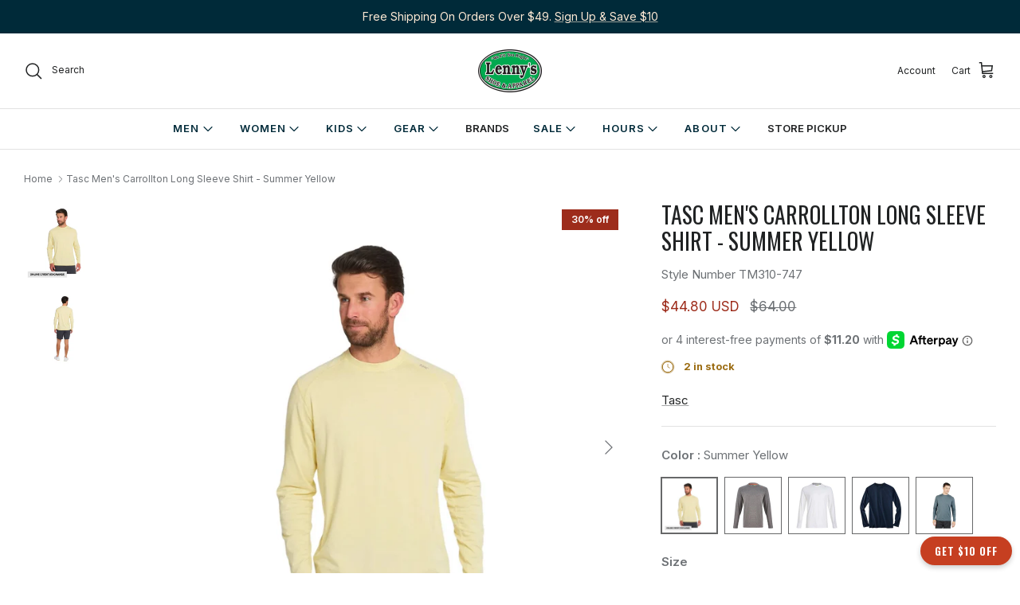

--- FILE ---
content_type: text/html; charset=utf-8
request_url: https://lennyshoe.com/products/tasc-mens-carrollton-long-sleeve-shirt-summer-yellow
body_size: 45267
content:
<!doctype html><html lang="en" dir="ararcdvfahahekhwkskupsuryi">
  <head>
    <title>
      Tasc Men&#39;s Carrollton Long Sleeve Shirt - Summer Yellow

      
       &ndash; Lenny&#39;s Shoe &amp; Apparel
    </title>

    <meta charset="utf-8" />
<meta name="viewport" content="width=device-width,initial-scale=1.0" />
<meta http-equiv="X-UA-Compatible" content="IE=edge">

<link rel="preconnect" href="https://cdn.shopify.com" crossorigin>
<link rel="preconnect" href="https://fonts.shopify.com" crossorigin>
<link rel="preconnect" href="https://monorail-edge.shopifysvc.com"><link rel="preload" as="font" href="//lennyshoe.com/cdn/fonts/inter/inter_n4.b2a3f24c19b4de56e8871f609e73ca7f6d2e2bb9.woff2" type="font/woff2" crossorigin><link rel="preload" as="font" href="//lennyshoe.com/cdn/fonts/inter/inter_n4.b2a3f24c19b4de56e8871f609e73ca7f6d2e2bb9.woff2" type="font/woff2" crossorigin><link rel="preload" as="font" href="//lennyshoe.com/cdn/fonts/oswald/oswald_n4.7760ed7a63e536050f64bb0607ff70ce07a480bd.woff2" type="font/woff2" crossorigin><link rel="preload" as="font" href="//lennyshoe.com/cdn/fonts/inter/inter_n4.b2a3f24c19b4de56e8871f609e73ca7f6d2e2bb9.woff2" type="font/woff2" crossorigin><link rel="preload" href="//lennyshoe.com/cdn/shop/t/51/assets/vendor.min.js?v=11589511144441591071752693472" as="script" defer>
<link rel="preload" href="//lennyshoe.com/cdn/shop/t/51/assets/theme.js?v=165133129924116804121752693471" as="script" async><link rel="canonical" href="https://lennyshoe.com/products/tasc-mens-carrollton-long-sleeve-shirt-summer-yellow" /><link rel="icon" href="//lennyshoe.com/cdn/shop/files/LennysFAVICON.png?crop=center&height=48&v=1626105693&width=48" type="image/png"><meta name="description" content="LOOKING FOR A STYLISH UPF SHIRT MADE FROM BAMBOO? YOU FOUND IT! The Tasc Men&#39;s Carrollton Long Sleeve Shirt is your ticket to working hard and looking good! Whether you&#39;re hitting the gym, going for a run, or just running errands, this versatile athletic apparel will keep you comfortable and odor-free without breaking ">
<style>
      @font-face {
  font-family: Inter;
  font-weight: 400;
  font-style: normal;
  font-display: fallback;
  src: url("//lennyshoe.com/cdn/fonts/inter/inter_n4.b2a3f24c19b4de56e8871f609e73ca7f6d2e2bb9.woff2") format("woff2"),
       url("//lennyshoe.com/cdn/fonts/inter/inter_n4.af8052d517e0c9ffac7b814872cecc27ae1fa132.woff") format("woff");
}

      @font-face {
  font-family: Inter;
  font-weight: 700;
  font-style: normal;
  font-display: fallback;
  src: url("//lennyshoe.com/cdn/fonts/inter/inter_n7.02711e6b374660cfc7915d1afc1c204e633421e4.woff2") format("woff2"),
       url("//lennyshoe.com/cdn/fonts/inter/inter_n7.6dab87426f6b8813070abd79972ceaf2f8d3b012.woff") format("woff");
}

      @font-face {
  font-family: Inter;
  font-weight: 500;
  font-style: normal;
  font-display: fallback;
  src: url("//lennyshoe.com/cdn/fonts/inter/inter_n5.d7101d5e168594dd06f56f290dd759fba5431d97.woff2") format("woff2"),
       url("//lennyshoe.com/cdn/fonts/inter/inter_n5.5332a76bbd27da00474c136abb1ca3cbbf259068.woff") format("woff");
}

      @font-face {
  font-family: Inter;
  font-weight: 400;
  font-style: italic;
  font-display: fallback;
  src: url("//lennyshoe.com/cdn/fonts/inter/inter_i4.feae1981dda792ab80d117249d9c7e0f1017e5b3.woff2") format("woff2"),
       url("//lennyshoe.com/cdn/fonts/inter/inter_i4.62773b7113d5e5f02c71486623cf828884c85c6e.woff") format("woff");
}

      @font-face {
  font-family: Inter;
  font-weight: 700;
  font-style: italic;
  font-display: fallback;
  src: url("//lennyshoe.com/cdn/fonts/inter/inter_i7.b377bcd4cc0f160622a22d638ae7e2cd9b86ea4c.woff2") format("woff2"),
       url("//lennyshoe.com/cdn/fonts/inter/inter_i7.7c69a6a34e3bb44fcf6f975857e13b9a9b25beb4.woff") format("woff");
}

      @font-face {
  font-family: Oswald;
  font-weight: 400;
  font-style: normal;
  font-display: fallback;
  src: url("//lennyshoe.com/cdn/fonts/oswald/oswald_n4.7760ed7a63e536050f64bb0607ff70ce07a480bd.woff2") format("woff2"),
       url("//lennyshoe.com/cdn/fonts/oswald/oswald_n4.ae5e497f60fc686568afe76e9ff1872693c533e9.woff") format("woff");
}

      @font-face {
  font-family: Inter;
  font-weight: 400;
  font-style: normal;
  font-display: fallback;
  src: url("//lennyshoe.com/cdn/fonts/inter/inter_n4.b2a3f24c19b4de56e8871f609e73ca7f6d2e2bb9.woff2") format("woff2"),
       url("//lennyshoe.com/cdn/fonts/inter/inter_n4.af8052d517e0c9ffac7b814872cecc27ae1fa132.woff") format("woff");
}

      @font-face {
  font-family: Inter;
  font-weight: 400;
  font-style: normal;
  font-display: fallback;
  src: url("//lennyshoe.com/cdn/fonts/inter/inter_n4.b2a3f24c19b4de56e8871f609e73ca7f6d2e2bb9.woff2") format("woff2"),
       url("//lennyshoe.com/cdn/fonts/inter/inter_n4.af8052d517e0c9ffac7b814872cecc27ae1fa132.woff") format("woff");
}

      @font-face {
  font-family: Inter;
  font-weight: 600;
  font-style: normal;
  font-display: fallback;
  src: url("//lennyshoe.com/cdn/fonts/inter/inter_n6.771af0474a71b3797eb38f3487d6fb79d43b6877.woff2") format("woff2"),
       url("//lennyshoe.com/cdn/fonts/inter/inter_n6.88c903d8f9e157d48b73b7777d0642925bcecde7.woff") format("woff");
}

    </style>

    <meta property="og:site_name" content="Lenny&#39;s Shoe &amp; Apparel">
<meta property="og:url" content="https://lennyshoe.com/products/tasc-mens-carrollton-long-sleeve-shirt-summer-yellow">
<meta property="og:title" content="Tasc Men&#39;s Carrollton Long Sleeve Shirt - Summer Yellow">
<meta property="og:type" content="product">
<meta property="og:description" content="LOOKING FOR A STYLISH UPF SHIRT MADE FROM BAMBOO? YOU FOUND IT! The Tasc Men&#39;s Carrollton Long Sleeve Shirt is your ticket to working hard and looking good! Whether you&#39;re hitting the gym, going for a run, or just running errands, this versatile athletic apparel will keep you comfortable and odor-free without breaking "><meta property="og:image" content="http://lennyshoe.com/cdn/shop/files/tasc-mens-carrollton-long-sleeve-shirt-summer-yellow-553339_1200x1200.png?v=1748712838">
  <meta property="og:image:secure_url" content="https://lennyshoe.com/cdn/shop/files/tasc-mens-carrollton-long-sleeve-shirt-summer-yellow-553339_1200x1200.png?v=1748712838">
  <meta property="og:image:width" content="2048">
  <meta property="og:image:height" content="2048"><meta property="og:price:amount" content="44.80">
  <meta property="og:price:currency" content="USD"><meta name="twitter:site" content="@LennysVT"><meta name="twitter:card" content="summary_large_image">
<meta name="twitter:title" content="Tasc Men&#39;s Carrollton Long Sleeve Shirt - Summer Yellow">
<meta name="twitter:description" content="LOOKING FOR A STYLISH UPF SHIRT MADE FROM BAMBOO? YOU FOUND IT! The Tasc Men&#39;s Carrollton Long Sleeve Shirt is your ticket to working hard and looking good! Whether you&#39;re hitting the gym, going for a run, or just running errands, this versatile athletic apparel will keep you comfortable and odor-free without breaking ">

    

    <link href="//lennyshoe.com/cdn/shop/t/51/assets/styles.css?v=41240572957384486481752693485" rel="stylesheet" type="text/css" media="all" />
<link href="//lennyshoe.com/cdn/shop/t/51/assets/custom.css?v=1370517773787403231752693485" rel="stylesheet" type="text/css" media="all" />
<script>
      window.theme = window.theme || {};
      theme.money_format_with_product_code_preference = "${{amount}} USD";
      theme.money_format_with_cart_code_preference = "${{amount}}";
      theme.money_format = "${{amount}}";
      theme.strings = {
        previous: "Previous",
        next: "Next",
        addressError: "Error looking up that address",
        addressNoResults: "No results for that address",
        addressQueryLimit: "You have exceeded the Google API usage limit. Consider upgrading to a \u003ca href=\"https:\/\/developers.google.com\/maps\/premium\/usage-limits\"\u003ePremium Plan\u003c\/a\u003e.",
        authError: "There was a problem authenticating your Google Maps API Key.",
        icon_labels_left: "Left",
        icon_labels_right: "Right",
        icon_labels_down: "Down",
        icon_labels_close: "Close",
        icon_labels_plus: "Plus",
        imageSlider: "Image slider",
        cart_terms_confirmation: "You must agree to the terms and conditions before continuing.",
        cart_general_quantity_too_high: "You can only have [QUANTITY] in your cart",
        products_listing_from: "From",
        layout_live_search_see_all: "See all results",
        products_product_add_to_cart: "Add to Cart",
        products_variant_no_stock: "Sold out",
        products_variant_non_existent: "Unavailable",
        products_product_pick_a: "Pick a",
        general_navigation_menu_toggle_aria_label: "Toggle menu",
        general_accessibility_labels_close: "Close",
        products_product_added_to_cart: "Added to cart",
        general_quick_search_pages: "Pages",
        general_quick_search_no_results: "Sorry, we couldn\u0026#39;t find any results",
        collections_general_see_all_subcollections: "See all..."
      };
      theme.routes = {
        cart_url: '/cart',
        cart_add_url: '/cart/add.js',
        cart_update_url: '/cart/update.js',
        predictive_search_url: '/search/suggest'
      };
      theme.settings = {
        cart_type: "page",
        after_add_to_cart: "no-js",
        quickbuy_style: "off",
        avoid_orphans: true
      };
      document.documentElement.classList.add('js');
    </script>

    <script src="//lennyshoe.com/cdn/shop/t/51/assets/vendor.min.js?v=11589511144441591071752693472" defer="defer"></script>
    <script src="//lennyshoe.com/cdn/shop/t/51/assets/theme.js?v=165133129924116804121752693471" defer="defer"></script>
    <script src="//lennyshoe.com/cdn/shop/t/51/assets/custom.js?v=7550461549119238991752693470" defer="defer"></script><script>window.performance && window.performance.mark && window.performance.mark('shopify.content_for_header.start');</script><meta name="google-site-verification" content="BSrePFFpVVkJlLQ98t2akWlkZVB80isvV0OoAUslvD8">
<meta name="facebook-domain-verification" content="zot4zpj7kkm39dbva5lpo1gvwqi7qu">
<meta id="shopify-digital-wallet" name="shopify-digital-wallet" content="/56802082989/digital_wallets/dialog">
<meta name="shopify-checkout-api-token" content="7d1877398bd2e5728e96e480a68da7fe">
<meta id="in-context-paypal-metadata" data-shop-id="56802082989" data-venmo-supported="true" data-environment="production" data-locale="en_US" data-paypal-v4="true" data-currency="USD">
<link rel="alternate" hreflang="x-default" href="https://lennyshoe.com/products/tasc-mens-carrollton-long-sleeve-shirt-summer-yellow">
<link rel="alternate" hreflang="en" href="https://lennyshoe.com/products/tasc-mens-carrollton-long-sleeve-shirt-summer-yellow">
<link rel="alternate" hreflang="es" href="https://lennyshoe.com/es/products/tasc-mens-carrollton-long-sleeve-shirt-summer-yellow">
<link rel="alternate" type="application/json+oembed" href="https://lennyshoe.com/products/tasc-mens-carrollton-long-sleeve-shirt-summer-yellow.oembed">
<script async="async" src="/checkouts/internal/preloads.js?locale=en-US"></script>
<link rel="preconnect" href="https://shop.app" crossorigin="anonymous">
<script async="async" src="https://shop.app/checkouts/internal/preloads.js?locale=en-US&shop_id=56802082989" crossorigin="anonymous"></script>
<script id="apple-pay-shop-capabilities" type="application/json">{"shopId":56802082989,"countryCode":"US","currencyCode":"USD","merchantCapabilities":["supports3DS"],"merchantId":"gid:\/\/shopify\/Shop\/56802082989","merchantName":"Lenny's Shoe \u0026 Apparel","requiredBillingContactFields":["postalAddress","email"],"requiredShippingContactFields":["postalAddress","email"],"shippingType":"shipping","supportedNetworks":["visa","masterCard","amex","discover","elo","jcb"],"total":{"type":"pending","label":"Lenny's Shoe \u0026 Apparel","amount":"1.00"},"shopifyPaymentsEnabled":true,"supportsSubscriptions":true}</script>
<script id="shopify-features" type="application/json">{"accessToken":"7d1877398bd2e5728e96e480a68da7fe","betas":["rich-media-storefront-analytics"],"domain":"lennyshoe.com","predictiveSearch":true,"shopId":56802082989,"locale":"en"}</script>
<script>var Shopify = Shopify || {};
Shopify.shop = "lennyshoecom.myshopify.com";
Shopify.locale = "en";
Shopify.currency = {"active":"USD","rate":"1.0"};
Shopify.country = "US";
Shopify.theme = {"name":"lennys-shopify-theme\/master","id":152703697121,"schema_name":"Symmetry","schema_version":"6.0.0","theme_store_id":null,"role":"main"};
Shopify.theme.handle = "null";
Shopify.theme.style = {"id":null,"handle":null};
Shopify.cdnHost = "lennyshoe.com/cdn";
Shopify.routes = Shopify.routes || {};
Shopify.routes.root = "/";</script>
<script type="module">!function(o){(o.Shopify=o.Shopify||{}).modules=!0}(window);</script>
<script>!function(o){function n(){var o=[];function n(){o.push(Array.prototype.slice.apply(arguments))}return n.q=o,n}var t=o.Shopify=o.Shopify||{};t.loadFeatures=n(),t.autoloadFeatures=n()}(window);</script>
<script>
  window.ShopifyPay = window.ShopifyPay || {};
  window.ShopifyPay.apiHost = "shop.app\/pay";
  window.ShopifyPay.redirectState = null;
</script>
<script id="shop-js-analytics" type="application/json">{"pageType":"product"}</script>
<script defer="defer" async type="module" src="//lennyshoe.com/cdn/shopifycloud/shop-js/modules/v2/client.init-shop-cart-sync_C5BV16lS.en.esm.js"></script>
<script defer="defer" async type="module" src="//lennyshoe.com/cdn/shopifycloud/shop-js/modules/v2/chunk.common_CygWptCX.esm.js"></script>
<script type="module">
  await import("//lennyshoe.com/cdn/shopifycloud/shop-js/modules/v2/client.init-shop-cart-sync_C5BV16lS.en.esm.js");
await import("//lennyshoe.com/cdn/shopifycloud/shop-js/modules/v2/chunk.common_CygWptCX.esm.js");

  window.Shopify.SignInWithShop?.initShopCartSync?.({"fedCMEnabled":true,"windoidEnabled":true});

</script>
<script defer="defer" async type="module" src="//lennyshoe.com/cdn/shopifycloud/shop-js/modules/v2/client.payment-terms_CZxnsJam.en.esm.js"></script>
<script defer="defer" async type="module" src="//lennyshoe.com/cdn/shopifycloud/shop-js/modules/v2/chunk.common_CygWptCX.esm.js"></script>
<script defer="defer" async type="module" src="//lennyshoe.com/cdn/shopifycloud/shop-js/modules/v2/chunk.modal_D71HUcav.esm.js"></script>
<script type="module">
  await import("//lennyshoe.com/cdn/shopifycloud/shop-js/modules/v2/client.payment-terms_CZxnsJam.en.esm.js");
await import("//lennyshoe.com/cdn/shopifycloud/shop-js/modules/v2/chunk.common_CygWptCX.esm.js");
await import("//lennyshoe.com/cdn/shopifycloud/shop-js/modules/v2/chunk.modal_D71HUcav.esm.js");

  
</script>
<script>
  window.Shopify = window.Shopify || {};
  if (!window.Shopify.featureAssets) window.Shopify.featureAssets = {};
  window.Shopify.featureAssets['shop-js'] = {"shop-cart-sync":["modules/v2/client.shop-cart-sync_ZFArdW7E.en.esm.js","modules/v2/chunk.common_CygWptCX.esm.js"],"init-fed-cm":["modules/v2/client.init-fed-cm_CmiC4vf6.en.esm.js","modules/v2/chunk.common_CygWptCX.esm.js"],"shop-button":["modules/v2/client.shop-button_tlx5R9nI.en.esm.js","modules/v2/chunk.common_CygWptCX.esm.js"],"shop-cash-offers":["modules/v2/client.shop-cash-offers_DOA2yAJr.en.esm.js","modules/v2/chunk.common_CygWptCX.esm.js","modules/v2/chunk.modal_D71HUcav.esm.js"],"init-windoid":["modules/v2/client.init-windoid_sURxWdc1.en.esm.js","modules/v2/chunk.common_CygWptCX.esm.js"],"shop-toast-manager":["modules/v2/client.shop-toast-manager_ClPi3nE9.en.esm.js","modules/v2/chunk.common_CygWptCX.esm.js"],"init-shop-email-lookup-coordinator":["modules/v2/client.init-shop-email-lookup-coordinator_B8hsDcYM.en.esm.js","modules/v2/chunk.common_CygWptCX.esm.js"],"init-shop-cart-sync":["modules/v2/client.init-shop-cart-sync_C5BV16lS.en.esm.js","modules/v2/chunk.common_CygWptCX.esm.js"],"avatar":["modules/v2/client.avatar_BTnouDA3.en.esm.js"],"pay-button":["modules/v2/client.pay-button_FdsNuTd3.en.esm.js","modules/v2/chunk.common_CygWptCX.esm.js"],"init-customer-accounts":["modules/v2/client.init-customer-accounts_DxDtT_ad.en.esm.js","modules/v2/client.shop-login-button_C5VAVYt1.en.esm.js","modules/v2/chunk.common_CygWptCX.esm.js","modules/v2/chunk.modal_D71HUcav.esm.js"],"init-shop-for-new-customer-accounts":["modules/v2/client.init-shop-for-new-customer-accounts_ChsxoAhi.en.esm.js","modules/v2/client.shop-login-button_C5VAVYt1.en.esm.js","modules/v2/chunk.common_CygWptCX.esm.js","modules/v2/chunk.modal_D71HUcav.esm.js"],"shop-login-button":["modules/v2/client.shop-login-button_C5VAVYt1.en.esm.js","modules/v2/chunk.common_CygWptCX.esm.js","modules/v2/chunk.modal_D71HUcav.esm.js"],"init-customer-accounts-sign-up":["modules/v2/client.init-customer-accounts-sign-up_CPSyQ0Tj.en.esm.js","modules/v2/client.shop-login-button_C5VAVYt1.en.esm.js","modules/v2/chunk.common_CygWptCX.esm.js","modules/v2/chunk.modal_D71HUcav.esm.js"],"shop-follow-button":["modules/v2/client.shop-follow-button_Cva4Ekp9.en.esm.js","modules/v2/chunk.common_CygWptCX.esm.js","modules/v2/chunk.modal_D71HUcav.esm.js"],"checkout-modal":["modules/v2/client.checkout-modal_BPM8l0SH.en.esm.js","modules/v2/chunk.common_CygWptCX.esm.js","modules/v2/chunk.modal_D71HUcav.esm.js"],"lead-capture":["modules/v2/client.lead-capture_Bi8yE_yS.en.esm.js","modules/v2/chunk.common_CygWptCX.esm.js","modules/v2/chunk.modal_D71HUcav.esm.js"],"shop-login":["modules/v2/client.shop-login_D6lNrXab.en.esm.js","modules/v2/chunk.common_CygWptCX.esm.js","modules/v2/chunk.modal_D71HUcav.esm.js"],"payment-terms":["modules/v2/client.payment-terms_CZxnsJam.en.esm.js","modules/v2/chunk.common_CygWptCX.esm.js","modules/v2/chunk.modal_D71HUcav.esm.js"]};
</script>
<script>(function() {
  var isLoaded = false;
  function asyncLoad() {
    if (isLoaded) return;
    isLoaded = true;
    var urls = ["https:\/\/shopify-widget.route.com\/shopify.widget.js?shop=lennyshoecom.myshopify.com","https:\/\/widgets.juniphq.com\/v1\/junip_shopify.js?shop=lennyshoecom.myshopify.com"];
    for (var i = 0; i < urls.length; i++) {
      var s = document.createElement('script');
      s.type = 'text/javascript';
      s.async = true;
      s.src = urls[i];
      var x = document.getElementsByTagName('script')[0];
      x.parentNode.insertBefore(s, x);
    }
  };
  if(window.attachEvent) {
    window.attachEvent('onload', asyncLoad);
  } else {
    window.addEventListener('load', asyncLoad, false);
  }
})();</script>
<script id="__st">var __st={"a":56802082989,"offset":-18000,"reqid":"4688aebf-e6af-4e00-9d59-d7384e962af4-1768678300","pageurl":"lennyshoe.com\/products\/tasc-mens-carrollton-long-sleeve-shirt-summer-yellow","u":"ee878ae4ca51","p":"product","rtyp":"product","rid":8005949096161};</script>
<script>window.ShopifyPaypalV4VisibilityTracking = true;</script>
<script id="captcha-bootstrap">!function(){'use strict';const t='contact',e='account',n='new_comment',o=[[t,t],['blogs',n],['comments',n],[t,'customer']],c=[[e,'customer_login'],[e,'guest_login'],[e,'recover_customer_password'],[e,'create_customer']],r=t=>t.map((([t,e])=>`form[action*='/${t}']:not([data-nocaptcha='true']) input[name='form_type'][value='${e}']`)).join(','),a=t=>()=>t?[...document.querySelectorAll(t)].map((t=>t.form)):[];function s(){const t=[...o],e=r(t);return a(e)}const i='password',u='form_key',d=['recaptcha-v3-token','g-recaptcha-response','h-captcha-response',i],f=()=>{try{return window.sessionStorage}catch{return}},m='__shopify_v',_=t=>t.elements[u];function p(t,e,n=!1){try{const o=window.sessionStorage,c=JSON.parse(o.getItem(e)),{data:r}=function(t){const{data:e,action:n}=t;return t[m]||n?{data:e,action:n}:{data:t,action:n}}(c);for(const[e,n]of Object.entries(r))t.elements[e]&&(t.elements[e].value=n);n&&o.removeItem(e)}catch(o){console.error('form repopulation failed',{error:o})}}const l='form_type',E='cptcha';function T(t){t.dataset[E]=!0}const w=window,h=w.document,L='Shopify',v='ce_forms',y='captcha';let A=!1;((t,e)=>{const n=(g='f06e6c50-85a8-45c8-87d0-21a2b65856fe',I='https://cdn.shopify.com/shopifycloud/storefront-forms-hcaptcha/ce_storefront_forms_captcha_hcaptcha.v1.5.2.iife.js',D={infoText:'Protected by hCaptcha',privacyText:'Privacy',termsText:'Terms'},(t,e,n)=>{const o=w[L][v],c=o.bindForm;if(c)return c(t,g,e,D).then(n);var r;o.q.push([[t,g,e,D],n]),r=I,A||(h.body.append(Object.assign(h.createElement('script'),{id:'captcha-provider',async:!0,src:r})),A=!0)});var g,I,D;w[L]=w[L]||{},w[L][v]=w[L][v]||{},w[L][v].q=[],w[L][y]=w[L][y]||{},w[L][y].protect=function(t,e){n(t,void 0,e),T(t)},Object.freeze(w[L][y]),function(t,e,n,w,h,L){const[v,y,A,g]=function(t,e,n){const i=e?o:[],u=t?c:[],d=[...i,...u],f=r(d),m=r(i),_=r(d.filter((([t,e])=>n.includes(e))));return[a(f),a(m),a(_),s()]}(w,h,L),I=t=>{const e=t.target;return e instanceof HTMLFormElement?e:e&&e.form},D=t=>v().includes(t);t.addEventListener('submit',(t=>{const e=I(t);if(!e)return;const n=D(e)&&!e.dataset.hcaptchaBound&&!e.dataset.recaptchaBound,o=_(e),c=g().includes(e)&&(!o||!o.value);(n||c)&&t.preventDefault(),c&&!n&&(function(t){try{if(!f())return;!function(t){const e=f();if(!e)return;const n=_(t);if(!n)return;const o=n.value;o&&e.removeItem(o)}(t);const e=Array.from(Array(32),(()=>Math.random().toString(36)[2])).join('');!function(t,e){_(t)||t.append(Object.assign(document.createElement('input'),{type:'hidden',name:u})),t.elements[u].value=e}(t,e),function(t,e){const n=f();if(!n)return;const o=[...t.querySelectorAll(`input[type='${i}']`)].map((({name:t})=>t)),c=[...d,...o],r={};for(const[a,s]of new FormData(t).entries())c.includes(a)||(r[a]=s);n.setItem(e,JSON.stringify({[m]:1,action:t.action,data:r}))}(t,e)}catch(e){console.error('failed to persist form',e)}}(e),e.submit())}));const S=(t,e)=>{t&&!t.dataset[E]&&(n(t,e.some((e=>e===t))),T(t))};for(const o of['focusin','change'])t.addEventListener(o,(t=>{const e=I(t);D(e)&&S(e,y())}));const B=e.get('form_key'),M=e.get(l),P=B&&M;t.addEventListener('DOMContentLoaded',(()=>{const t=y();if(P)for(const e of t)e.elements[l].value===M&&p(e,B);[...new Set([...A(),...v().filter((t=>'true'===t.dataset.shopifyCaptcha))])].forEach((e=>S(e,t)))}))}(h,new URLSearchParams(w.location.search),n,t,e,['guest_login'])})(!0,!0)}();</script>
<script integrity="sha256-4kQ18oKyAcykRKYeNunJcIwy7WH5gtpwJnB7kiuLZ1E=" data-source-attribution="shopify.loadfeatures" defer="defer" src="//lennyshoe.com/cdn/shopifycloud/storefront/assets/storefront/load_feature-a0a9edcb.js" crossorigin="anonymous"></script>
<script crossorigin="anonymous" defer="defer" src="//lennyshoe.com/cdn/shopifycloud/storefront/assets/shopify_pay/storefront-65b4c6d7.js?v=20250812"></script>
<script data-source-attribution="shopify.dynamic_checkout.dynamic.init">var Shopify=Shopify||{};Shopify.PaymentButton=Shopify.PaymentButton||{isStorefrontPortableWallets:!0,init:function(){window.Shopify.PaymentButton.init=function(){};var t=document.createElement("script");t.src="https://lennyshoe.com/cdn/shopifycloud/portable-wallets/latest/portable-wallets.en.js",t.type="module",document.head.appendChild(t)}};
</script>
<script data-source-attribution="shopify.dynamic_checkout.buyer_consent">
  function portableWalletsHideBuyerConsent(e){var t=document.getElementById("shopify-buyer-consent"),n=document.getElementById("shopify-subscription-policy-button");t&&n&&(t.classList.add("hidden"),t.setAttribute("aria-hidden","true"),n.removeEventListener("click",e))}function portableWalletsShowBuyerConsent(e){var t=document.getElementById("shopify-buyer-consent"),n=document.getElementById("shopify-subscription-policy-button");t&&n&&(t.classList.remove("hidden"),t.removeAttribute("aria-hidden"),n.addEventListener("click",e))}window.Shopify?.PaymentButton&&(window.Shopify.PaymentButton.hideBuyerConsent=portableWalletsHideBuyerConsent,window.Shopify.PaymentButton.showBuyerConsent=portableWalletsShowBuyerConsent);
</script>
<script data-source-attribution="shopify.dynamic_checkout.cart.bootstrap">document.addEventListener("DOMContentLoaded",(function(){function t(){return document.querySelector("shopify-accelerated-checkout-cart, shopify-accelerated-checkout")}if(t())Shopify.PaymentButton.init();else{new MutationObserver((function(e,n){t()&&(Shopify.PaymentButton.init(),n.disconnect())})).observe(document.body,{childList:!0,subtree:!0})}}));
</script>
<script id='scb4127' type='text/javascript' async='' src='https://lennyshoe.com/cdn/shopifycloud/privacy-banner/storefront-banner.js'></script><link id="shopify-accelerated-checkout-styles" rel="stylesheet" media="screen" href="https://lennyshoe.com/cdn/shopifycloud/portable-wallets/latest/accelerated-checkout-backwards-compat.css" crossorigin="anonymous">
<style id="shopify-accelerated-checkout-cart">
        #shopify-buyer-consent {
  margin-top: 1em;
  display: inline-block;
  width: 100%;
}

#shopify-buyer-consent.hidden {
  display: none;
}

#shopify-subscription-policy-button {
  background: none;
  border: none;
  padding: 0;
  text-decoration: underline;
  font-size: inherit;
  cursor: pointer;
}

#shopify-subscription-policy-button::before {
  box-shadow: none;
}

      </style>

<script>window.performance && window.performance.mark && window.performance.mark('shopify.content_for_header.end');</script><!-- BEGIN app block: shopify://apps/route-protection-tracking/blocks/settings/fb8ca446-3fcd-450e-b3b6-e8e3615553e2 --><!-- BEGIN app snippet: route_snippet -->
  <style>
    .pw-route-protection:not([payer='no_coverage']) .pw-container::after {
content:"*If this is an in-store pick up order choose Checkout without Coverage.";
white-space: pre-wrap;
display: inline-block;
font-size: 12px !important;
text-align: center;
}
/* Default text alignment */
route-protect-widget:not([payer='no_coverage']) .pw-container::after {
text-align: center;
}
/* Text alignment for screens smaller than 600px */
@media (max-width: 600px) {
route-protect-widget:not([payer='no_coverage']) .pw-container::after {
text-align: center;
}
}
button.rebuy-button.rebuy-cart__checkout-button.block {
color: #6D7175 !important;
background: white !important;
border: 1px solid rgba(0, 0, 0, 0.15) !important;
}
 
button.full-unstyled-link.route-continue-without-coverage-link {
Background: #00A950 !important;
color: black !important;
}
  </style>


<script>
document.addEventListener('DOMContentLoaded', function() {
  new RouteWidget({
    entrypoints: 'button[name=checkout], .rebuy-cart__flyout .rebuy-cart__checkout-button',
    containerPlacement: '',
    widgetType: 'preferred-checkout',
    shopDomain: 'lennyshoecom.myshopify.com'
  });
});
</script><!-- END app snippet -->

 <!-- END app block --><!-- BEGIN app block: shopify://apps/klaviyo-email-marketing-sms/blocks/klaviyo-onsite-embed/2632fe16-c075-4321-a88b-50b567f42507 -->












  <script async src="https://static.klaviyo.com/onsite/js/T97GcZ/klaviyo.js?company_id=T97GcZ"></script>
  <script>!function(){if(!window.klaviyo){window._klOnsite=window._klOnsite||[];try{window.klaviyo=new Proxy({},{get:function(n,i){return"push"===i?function(){var n;(n=window._klOnsite).push.apply(n,arguments)}:function(){for(var n=arguments.length,o=new Array(n),w=0;w<n;w++)o[w]=arguments[w];var t="function"==typeof o[o.length-1]?o.pop():void 0,e=new Promise((function(n){window._klOnsite.push([i].concat(o,[function(i){t&&t(i),n(i)}]))}));return e}}})}catch(n){window.klaviyo=window.klaviyo||[],window.klaviyo.push=function(){var n;(n=window._klOnsite).push.apply(n,arguments)}}}}();</script>

  
    <script id="viewed_product">
      if (item == null) {
        var _learnq = _learnq || [];

        var MetafieldReviews = null
        var MetafieldYotpoRating = null
        var MetafieldYotpoCount = null
        var MetafieldLooxRating = null
        var MetafieldLooxCount = null
        var okendoProduct = null
        var okendoProductReviewCount = null
        var okendoProductReviewAverageValue = null
        try {
          // The following fields are used for Customer Hub recently viewed in order to add reviews.
          // This information is not part of __kla_viewed. Instead, it is part of __kla_viewed_reviewed_items
          MetafieldReviews = {};
          MetafieldYotpoRating = null
          MetafieldYotpoCount = null
          MetafieldLooxRating = null
          MetafieldLooxCount = null

          okendoProduct = null
          // If the okendo metafield is not legacy, it will error, which then requires the new json formatted data
          if (okendoProduct && 'error' in okendoProduct) {
            okendoProduct = null
          }
          okendoProductReviewCount = okendoProduct ? okendoProduct.reviewCount : null
          okendoProductReviewAverageValue = okendoProduct ? okendoProduct.reviewAverageValue : null
        } catch (error) {
          console.error('Error in Klaviyo onsite reviews tracking:', error);
        }

        var item = {
          Name: "Tasc Men's Carrollton Long Sleeve Shirt - Summer Yellow",
          ProductID: 8005949096161,
          Categories: ["Best Men's T-Shirts \u0026 Tanks For Sale","Best Sellers","Men's Clothing","Men's Tops","Products Excluded from Recommendations","Sale","Tasc","TAX EXEMPT"],
          ImageURL: "https://lennyshoe.com/cdn/shop/files/tasc-mens-carrollton-long-sleeve-shirt-summer-yellow-553339_grande.png?v=1748712838",
          URL: "https://lennyshoe.com/products/tasc-mens-carrollton-long-sleeve-shirt-summer-yellow",
          Brand: "Tasc",
          Price: "$44.80",
          Value: "44.80",
          CompareAtPrice: "$64.00"
        };
        _learnq.push(['track', 'Viewed Product', item]);
        _learnq.push(['trackViewedItem', {
          Title: item.Name,
          ItemId: item.ProductID,
          Categories: item.Categories,
          ImageUrl: item.ImageURL,
          Url: item.URL,
          Metadata: {
            Brand: item.Brand,
            Price: item.Price,
            Value: item.Value,
            CompareAtPrice: item.CompareAtPrice
          },
          metafields:{
            reviews: MetafieldReviews,
            yotpo:{
              rating: MetafieldYotpoRating,
              count: MetafieldYotpoCount,
            },
            loox:{
              rating: MetafieldLooxRating,
              count: MetafieldLooxCount,
            },
            okendo: {
              rating: okendoProductReviewAverageValue,
              count: okendoProductReviewCount,
            }
          }
        }]);
      }
    </script>
  




  <script>
    window.klaviyoReviewsProductDesignMode = false
  </script>







<!-- END app block --><script src="https://cdn.shopify.com/extensions/019bbd7c-0229-7247-b40a-354f7a3f38da/route-shopify-app-275/assets/route-widget.js" type="text/javascript" defer="defer"></script>
<script src="https://cdn.shopify.com/extensions/86e341f4-b388-49b5-9d90-4e13eba3f3a8/lennys-size-charts-43/assets/app.js" type="text/javascript" defer="defer"></script>
<link href="https://cdn.shopify.com/extensions/86e341f4-b388-49b5-9d90-4e13eba3f3a8/lennys-size-charts-43/assets/app.css" rel="stylesheet" type="text/css" media="all">
<script src="https://cdn.shopify.com/extensions/019bc75c-0e0f-781a-beb7-685f0b0e2623/rebuy-personalization-engine-253/assets/rebuy-extensions.js" type="text/javascript" defer="defer"></script>
<script src="https://cdn.shopify.com/extensions/b80e817c-8195-4cc3-9e6e-a7c2cd975f3b/afterpay-on-site-messaging-1/assets/messaging-lib-loader.js" type="text/javascript" defer="defer"></script>
<link href="https://monorail-edge.shopifysvc.com" rel="dns-prefetch">
<script>(function(){if ("sendBeacon" in navigator && "performance" in window) {try {var session_token_from_headers = performance.getEntriesByType('navigation')[0].serverTiming.find(x => x.name == '_s').description;} catch {var session_token_from_headers = undefined;}var session_cookie_matches = document.cookie.match(/_shopify_s=([^;]*)/);var session_token_from_cookie = session_cookie_matches && session_cookie_matches.length === 2 ? session_cookie_matches[1] : "";var session_token = session_token_from_headers || session_token_from_cookie || "";function handle_abandonment_event(e) {var entries = performance.getEntries().filter(function(entry) {return /monorail-edge.shopifysvc.com/.test(entry.name);});if (!window.abandonment_tracked && entries.length === 0) {window.abandonment_tracked = true;var currentMs = Date.now();var navigation_start = performance.timing.navigationStart;var payload = {shop_id: 56802082989,url: window.location.href,navigation_start,duration: currentMs - navigation_start,session_token,page_type: "product"};window.navigator.sendBeacon("https://monorail-edge.shopifysvc.com/v1/produce", JSON.stringify({schema_id: "online_store_buyer_site_abandonment/1.1",payload: payload,metadata: {event_created_at_ms: currentMs,event_sent_at_ms: currentMs}}));}}window.addEventListener('pagehide', handle_abandonment_event);}}());</script>
<script id="web-pixels-manager-setup">(function e(e,d,r,n,o){if(void 0===o&&(o={}),!Boolean(null===(a=null===(i=window.Shopify)||void 0===i?void 0:i.analytics)||void 0===a?void 0:a.replayQueue)){var i,a;window.Shopify=window.Shopify||{};var t=window.Shopify;t.analytics=t.analytics||{};var s=t.analytics;s.replayQueue=[],s.publish=function(e,d,r){return s.replayQueue.push([e,d,r]),!0};try{self.performance.mark("wpm:start")}catch(e){}var l=function(){var e={modern:/Edge?\/(1{2}[4-9]|1[2-9]\d|[2-9]\d{2}|\d{4,})\.\d+(\.\d+|)|Firefox\/(1{2}[4-9]|1[2-9]\d|[2-9]\d{2}|\d{4,})\.\d+(\.\d+|)|Chrom(ium|e)\/(9{2}|\d{3,})\.\d+(\.\d+|)|(Maci|X1{2}).+ Version\/(15\.\d+|(1[6-9]|[2-9]\d|\d{3,})\.\d+)([,.]\d+|)( \(\w+\)|)( Mobile\/\w+|) Safari\/|Chrome.+OPR\/(9{2}|\d{3,})\.\d+\.\d+|(CPU[ +]OS|iPhone[ +]OS|CPU[ +]iPhone|CPU IPhone OS|CPU iPad OS)[ +]+(15[._]\d+|(1[6-9]|[2-9]\d|\d{3,})[._]\d+)([._]\d+|)|Android:?[ /-](13[3-9]|1[4-9]\d|[2-9]\d{2}|\d{4,})(\.\d+|)(\.\d+|)|Android.+Firefox\/(13[5-9]|1[4-9]\d|[2-9]\d{2}|\d{4,})\.\d+(\.\d+|)|Android.+Chrom(ium|e)\/(13[3-9]|1[4-9]\d|[2-9]\d{2}|\d{4,})\.\d+(\.\d+|)|SamsungBrowser\/([2-9]\d|\d{3,})\.\d+/,legacy:/Edge?\/(1[6-9]|[2-9]\d|\d{3,})\.\d+(\.\d+|)|Firefox\/(5[4-9]|[6-9]\d|\d{3,})\.\d+(\.\d+|)|Chrom(ium|e)\/(5[1-9]|[6-9]\d|\d{3,})\.\d+(\.\d+|)([\d.]+$|.*Safari\/(?![\d.]+ Edge\/[\d.]+$))|(Maci|X1{2}).+ Version\/(10\.\d+|(1[1-9]|[2-9]\d|\d{3,})\.\d+)([,.]\d+|)( \(\w+\)|)( Mobile\/\w+|) Safari\/|Chrome.+OPR\/(3[89]|[4-9]\d|\d{3,})\.\d+\.\d+|(CPU[ +]OS|iPhone[ +]OS|CPU[ +]iPhone|CPU IPhone OS|CPU iPad OS)[ +]+(10[._]\d+|(1[1-9]|[2-9]\d|\d{3,})[._]\d+)([._]\d+|)|Android:?[ /-](13[3-9]|1[4-9]\d|[2-9]\d{2}|\d{4,})(\.\d+|)(\.\d+|)|Mobile Safari.+OPR\/([89]\d|\d{3,})\.\d+\.\d+|Android.+Firefox\/(13[5-9]|1[4-9]\d|[2-9]\d{2}|\d{4,})\.\d+(\.\d+|)|Android.+Chrom(ium|e)\/(13[3-9]|1[4-9]\d|[2-9]\d{2}|\d{4,})\.\d+(\.\d+|)|Android.+(UC? ?Browser|UCWEB|U3)[ /]?(15\.([5-9]|\d{2,})|(1[6-9]|[2-9]\d|\d{3,})\.\d+)\.\d+|SamsungBrowser\/(5\.\d+|([6-9]|\d{2,})\.\d+)|Android.+MQ{2}Browser\/(14(\.(9|\d{2,})|)|(1[5-9]|[2-9]\d|\d{3,})(\.\d+|))(\.\d+|)|K[Aa][Ii]OS\/(3\.\d+|([4-9]|\d{2,})\.\d+)(\.\d+|)/},d=e.modern,r=e.legacy,n=navigator.userAgent;return n.match(d)?"modern":n.match(r)?"legacy":"unknown"}(),u="modern"===l?"modern":"legacy",c=(null!=n?n:{modern:"",legacy:""})[u],f=function(e){return[e.baseUrl,"/wpm","/b",e.hashVersion,"modern"===e.buildTarget?"m":"l",".js"].join("")}({baseUrl:d,hashVersion:r,buildTarget:u}),m=function(e){var d=e.version,r=e.bundleTarget,n=e.surface,o=e.pageUrl,i=e.monorailEndpoint;return{emit:function(e){var a=e.status,t=e.errorMsg,s=(new Date).getTime(),l=JSON.stringify({metadata:{event_sent_at_ms:s},events:[{schema_id:"web_pixels_manager_load/3.1",payload:{version:d,bundle_target:r,page_url:o,status:a,surface:n,error_msg:t},metadata:{event_created_at_ms:s}}]});if(!i)return console&&console.warn&&console.warn("[Web Pixels Manager] No Monorail endpoint provided, skipping logging."),!1;try{return self.navigator.sendBeacon.bind(self.navigator)(i,l)}catch(e){}var u=new XMLHttpRequest;try{return u.open("POST",i,!0),u.setRequestHeader("Content-Type","text/plain"),u.send(l),!0}catch(e){return console&&console.warn&&console.warn("[Web Pixels Manager] Got an unhandled error while logging to Monorail."),!1}}}}({version:r,bundleTarget:l,surface:e.surface,pageUrl:self.location.href,monorailEndpoint:e.monorailEndpoint});try{o.browserTarget=l,function(e){var d=e.src,r=e.async,n=void 0===r||r,o=e.onload,i=e.onerror,a=e.sri,t=e.scriptDataAttributes,s=void 0===t?{}:t,l=document.createElement("script"),u=document.querySelector("head"),c=document.querySelector("body");if(l.async=n,l.src=d,a&&(l.integrity=a,l.crossOrigin="anonymous"),s)for(var f in s)if(Object.prototype.hasOwnProperty.call(s,f))try{l.dataset[f]=s[f]}catch(e){}if(o&&l.addEventListener("load",o),i&&l.addEventListener("error",i),u)u.appendChild(l);else{if(!c)throw new Error("Did not find a head or body element to append the script");c.appendChild(l)}}({src:f,async:!0,onload:function(){if(!function(){var e,d;return Boolean(null===(d=null===(e=window.Shopify)||void 0===e?void 0:e.analytics)||void 0===d?void 0:d.initialized)}()){var d=window.webPixelsManager.init(e)||void 0;if(d){var r=window.Shopify.analytics;r.replayQueue.forEach((function(e){var r=e[0],n=e[1],o=e[2];d.publishCustomEvent(r,n,o)})),r.replayQueue=[],r.publish=d.publishCustomEvent,r.visitor=d.visitor,r.initialized=!0}}},onerror:function(){return m.emit({status:"failed",errorMsg:"".concat(f," has failed to load")})},sri:function(e){var d=/^sha384-[A-Za-z0-9+/=]+$/;return"string"==typeof e&&d.test(e)}(c)?c:"",scriptDataAttributes:o}),m.emit({status:"loading"})}catch(e){m.emit({status:"failed",errorMsg:(null==e?void 0:e.message)||"Unknown error"})}}})({shopId: 56802082989,storefrontBaseUrl: "https://lennyshoe.com",extensionsBaseUrl: "https://extensions.shopifycdn.com/cdn/shopifycloud/web-pixels-manager",monorailEndpoint: "https://monorail-edge.shopifysvc.com/unstable/produce_batch",surface: "storefront-renderer",enabledBetaFlags: ["2dca8a86"],webPixelsConfigList: [{"id":"1506017505","configuration":"{\"accountID\":\"T97GcZ\",\"webPixelConfig\":\"eyJlbmFibGVBZGRlZFRvQ2FydEV2ZW50cyI6IHRydWV9\"}","eventPayloadVersion":"v1","runtimeContext":"STRICT","scriptVersion":"524f6c1ee37bacdca7657a665bdca589","type":"APP","apiClientId":123074,"privacyPurposes":["ANALYTICS","MARKETING"],"dataSharingAdjustments":{"protectedCustomerApprovalScopes":["read_customer_address","read_customer_email","read_customer_name","read_customer_personal_data","read_customer_phone"]}},{"id":"1054081249","configuration":"{\"config\":\"{\\\"google_tag_ids\\\":[\\\"G-5GJ5LG5E7W\\\",\\\"AW-812490770\\\",\\\"GT-5TJZ4HF\\\"],\\\"target_country\\\":\\\"US\\\",\\\"gtag_events\\\":[{\\\"type\\\":\\\"search\\\",\\\"action_label\\\":[\\\"G-5GJ5LG5E7W\\\",\\\"AW-812490770\\\/VENUCJmRl_UaEJLAtoMD\\\"]},{\\\"type\\\":\\\"begin_checkout\\\",\\\"action_label\\\":[\\\"G-5GJ5LG5E7W\\\",\\\"AW-812490770\\\/84vjCI2Rl_UaEJLAtoMD\\\"]},{\\\"type\\\":\\\"view_item\\\",\\\"action_label\\\":[\\\"G-5GJ5LG5E7W\\\",\\\"AW-812490770\\\/Y5F3CJaRl_UaEJLAtoMD\\\",\\\"MC-BXZWF9T365\\\"]},{\\\"type\\\":\\\"purchase\\\",\\\"action_label\\\":[\\\"G-5GJ5LG5E7W\\\",\\\"AW-812490770\\\/teIvCIqRl_UaEJLAtoMD\\\",\\\"MC-BXZWF9T365\\\"]},{\\\"type\\\":\\\"page_view\\\",\\\"action_label\\\":[\\\"G-5GJ5LG5E7W\\\",\\\"AW-812490770\\\/ekYXCJORl_UaEJLAtoMD\\\",\\\"MC-BXZWF9T365\\\"]},{\\\"type\\\":\\\"add_payment_info\\\",\\\"action_label\\\":[\\\"G-5GJ5LG5E7W\\\",\\\"AW-812490770\\\/i1yzCJyRl_UaEJLAtoMD\\\"]},{\\\"type\\\":\\\"add_to_cart\\\",\\\"action_label\\\":[\\\"G-5GJ5LG5E7W\\\",\\\"AW-812490770\\\/aJgkCJCRl_UaEJLAtoMD\\\"]}],\\\"enable_monitoring_mode\\\":false}\"}","eventPayloadVersion":"v1","runtimeContext":"OPEN","scriptVersion":"b2a88bafab3e21179ed38636efcd8a93","type":"APP","apiClientId":1780363,"privacyPurposes":[],"dataSharingAdjustments":{"protectedCustomerApprovalScopes":["read_customer_address","read_customer_email","read_customer_name","read_customer_personal_data","read_customer_phone"]}},{"id":"182878433","configuration":"{\"pixel_id\":\"297072360971754\",\"pixel_type\":\"facebook_pixel\",\"metaapp_system_user_token\":\"-\"}","eventPayloadVersion":"v1","runtimeContext":"OPEN","scriptVersion":"ca16bc87fe92b6042fbaa3acc2fbdaa6","type":"APP","apiClientId":2329312,"privacyPurposes":["ANALYTICS","MARKETING","SALE_OF_DATA"],"dataSharingAdjustments":{"protectedCustomerApprovalScopes":["read_customer_address","read_customer_email","read_customer_name","read_customer_personal_data","read_customer_phone"]}},{"id":"91095265","eventPayloadVersion":"1","runtimeContext":"LAX","scriptVersion":"1","type":"CUSTOM","privacyPurposes":["ANALYTICS","MARKETING","SALE_OF_DATA"],"name":"Elevar - Checkout Tracking"},{"id":"shopify-app-pixel","configuration":"{}","eventPayloadVersion":"v1","runtimeContext":"STRICT","scriptVersion":"0450","apiClientId":"shopify-pixel","type":"APP","privacyPurposes":["ANALYTICS","MARKETING"]},{"id":"shopify-custom-pixel","eventPayloadVersion":"v1","runtimeContext":"LAX","scriptVersion":"0450","apiClientId":"shopify-pixel","type":"CUSTOM","privacyPurposes":["ANALYTICS","MARKETING"]}],isMerchantRequest: false,initData: {"shop":{"name":"Lenny's Shoe \u0026 Apparel","paymentSettings":{"currencyCode":"USD"},"myshopifyDomain":"lennyshoecom.myshopify.com","countryCode":"US","storefrontUrl":"https:\/\/lennyshoe.com"},"customer":null,"cart":null,"checkout":null,"productVariants":[{"price":{"amount":44.8,"currencyCode":"USD"},"product":{"title":"Tasc Men's Carrollton Long Sleeve Shirt - Summer Yellow","vendor":"Tasc","id":"8005949096161","untranslatedTitle":"Tasc Men's Carrollton Long Sleeve Shirt - Summer Yellow","url":"\/products\/tasc-mens-carrollton-long-sleeve-shirt-summer-yellow","type":"T-Shirts \u0026 Tanks"},"id":"43824289743073","image":{"src":"\/\/lennyshoe.com\/cdn\/shop\/files\/tasc-mens-carrollton-long-sleeve-shirt-summer-yellow-553339.png?v=1748712838"},"sku":"840103512723","title":"S \/ Summer Yellow","untranslatedTitle":"S \/ Summer Yellow"},{"price":{"amount":44.8,"currencyCode":"USD"},"product":{"title":"Tasc Men's Carrollton Long Sleeve Shirt - Summer Yellow","vendor":"Tasc","id":"8005949096161","untranslatedTitle":"Tasc Men's Carrollton Long Sleeve Shirt - Summer Yellow","url":"\/products\/tasc-mens-carrollton-long-sleeve-shirt-summer-yellow","type":"T-Shirts \u0026 Tanks"},"id":"43824289775841","image":{"src":"\/\/lennyshoe.com\/cdn\/shop\/files\/tasc-mens-carrollton-long-sleeve-shirt-summer-yellow-553339.png?v=1748712838"},"sku":"840103512709","title":"M \/ Summer Yellow","untranslatedTitle":"M \/ Summer Yellow"},{"price":{"amount":44.8,"currencyCode":"USD"},"product":{"title":"Tasc Men's Carrollton Long Sleeve Shirt - Summer Yellow","vendor":"Tasc","id":"8005949096161","untranslatedTitle":"Tasc Men's Carrollton Long Sleeve Shirt - Summer Yellow","url":"\/products\/tasc-mens-carrollton-long-sleeve-shirt-summer-yellow","type":"T-Shirts \u0026 Tanks"},"id":"43824289808609","image":{"src":"\/\/lennyshoe.com\/cdn\/shop\/files\/tasc-mens-carrollton-long-sleeve-shirt-summer-yellow-553339.png?v=1748712838"},"sku":"840103512686","title":"L \/ Summer Yellow","untranslatedTitle":"L \/ Summer Yellow"},{"price":{"amount":44.8,"currencyCode":"USD"},"product":{"title":"Tasc Men's Carrollton Long Sleeve Shirt - Summer Yellow","vendor":"Tasc","id":"8005949096161","untranslatedTitle":"Tasc Men's Carrollton Long Sleeve Shirt - Summer Yellow","url":"\/products\/tasc-mens-carrollton-long-sleeve-shirt-summer-yellow","type":"T-Shirts \u0026 Tanks"},"id":"43824289841377","image":{"src":"\/\/lennyshoe.com\/cdn\/shop\/files\/tasc-mens-carrollton-long-sleeve-shirt-summer-yellow-553339.png?v=1748712838"},"sku":"840103512662","title":"XL \/ Summer Yellow","untranslatedTitle":"XL \/ Summer Yellow"},{"price":{"amount":44.8,"currencyCode":"USD"},"product":{"title":"Tasc Men's Carrollton Long Sleeve Shirt - Summer Yellow","vendor":"Tasc","id":"8005949096161","untranslatedTitle":"Tasc Men's Carrollton Long Sleeve Shirt - Summer Yellow","url":"\/products\/tasc-mens-carrollton-long-sleeve-shirt-summer-yellow","type":"T-Shirts \u0026 Tanks"},"id":"43824289874145","image":{"src":"\/\/lennyshoe.com\/cdn\/shop\/files\/tasc-mens-carrollton-long-sleeve-shirt-summer-yellow-553339.png?v=1748712838"},"sku":"840103512648","title":"2XL \/ Summer Yellow","untranslatedTitle":"2XL \/ Summer Yellow"}],"purchasingCompany":null},},"https://lennyshoe.com/cdn","fcfee988w5aeb613cpc8e4bc33m6693e112",{"modern":"","legacy":""},{"shopId":"56802082989","storefrontBaseUrl":"https:\/\/lennyshoe.com","extensionBaseUrl":"https:\/\/extensions.shopifycdn.com\/cdn\/shopifycloud\/web-pixels-manager","surface":"storefront-renderer","enabledBetaFlags":"[\"2dca8a86\"]","isMerchantRequest":"false","hashVersion":"fcfee988w5aeb613cpc8e4bc33m6693e112","publish":"custom","events":"[[\"page_viewed\",{}],[\"product_viewed\",{\"productVariant\":{\"price\":{\"amount\":44.8,\"currencyCode\":\"USD\"},\"product\":{\"title\":\"Tasc Men's Carrollton Long Sleeve Shirt - Summer Yellow\",\"vendor\":\"Tasc\",\"id\":\"8005949096161\",\"untranslatedTitle\":\"Tasc Men's Carrollton Long Sleeve Shirt - Summer Yellow\",\"url\":\"\/products\/tasc-mens-carrollton-long-sleeve-shirt-summer-yellow\",\"type\":\"T-Shirts \u0026 Tanks\"},\"id\":\"43824289841377\",\"image\":{\"src\":\"\/\/lennyshoe.com\/cdn\/shop\/files\/tasc-mens-carrollton-long-sleeve-shirt-summer-yellow-553339.png?v=1748712838\"},\"sku\":\"840103512662\",\"title\":\"XL \/ Summer Yellow\",\"untranslatedTitle\":\"XL \/ Summer Yellow\"}}]]"});</script><script>
  window.ShopifyAnalytics = window.ShopifyAnalytics || {};
  window.ShopifyAnalytics.meta = window.ShopifyAnalytics.meta || {};
  window.ShopifyAnalytics.meta.currency = 'USD';
  var meta = {"product":{"id":8005949096161,"gid":"gid:\/\/shopify\/Product\/8005949096161","vendor":"Tasc","type":"T-Shirts \u0026 Tanks","handle":"tasc-mens-carrollton-long-sleeve-shirt-summer-yellow","variants":[{"id":43824289743073,"price":4480,"name":"Tasc Men's Carrollton Long Sleeve Shirt - Summer Yellow - S \/ Summer Yellow","public_title":"S \/ Summer Yellow","sku":"840103512723"},{"id":43824289775841,"price":4480,"name":"Tasc Men's Carrollton Long Sleeve Shirt - Summer Yellow - M \/ Summer Yellow","public_title":"M \/ Summer Yellow","sku":"840103512709"},{"id":43824289808609,"price":4480,"name":"Tasc Men's Carrollton Long Sleeve Shirt - Summer Yellow - L \/ Summer Yellow","public_title":"L \/ Summer Yellow","sku":"840103512686"},{"id":43824289841377,"price":4480,"name":"Tasc Men's Carrollton Long Sleeve Shirt - Summer Yellow - XL \/ Summer Yellow","public_title":"XL \/ Summer Yellow","sku":"840103512662"},{"id":43824289874145,"price":4480,"name":"Tasc Men's Carrollton Long Sleeve Shirt - Summer Yellow - 2XL \/ Summer Yellow","public_title":"2XL \/ Summer Yellow","sku":"840103512648"}],"remote":false},"page":{"pageType":"product","resourceType":"product","resourceId":8005949096161,"requestId":"4688aebf-e6af-4e00-9d59-d7384e962af4-1768678300"}};
  for (var attr in meta) {
    window.ShopifyAnalytics.meta[attr] = meta[attr];
  }
</script>
<script class="analytics">
  (function () {
    var customDocumentWrite = function(content) {
      var jquery = null;

      if (window.jQuery) {
        jquery = window.jQuery;
      } else if (window.Checkout && window.Checkout.$) {
        jquery = window.Checkout.$;
      }

      if (jquery) {
        jquery('body').append(content);
      }
    };

    var hasLoggedConversion = function(token) {
      if (token) {
        return document.cookie.indexOf('loggedConversion=' + token) !== -1;
      }
      return false;
    }

    var setCookieIfConversion = function(token) {
      if (token) {
        var twoMonthsFromNow = new Date(Date.now());
        twoMonthsFromNow.setMonth(twoMonthsFromNow.getMonth() + 2);

        document.cookie = 'loggedConversion=' + token + '; expires=' + twoMonthsFromNow;
      }
    }

    var trekkie = window.ShopifyAnalytics.lib = window.trekkie = window.trekkie || [];
    if (trekkie.integrations) {
      return;
    }
    trekkie.methods = [
      'identify',
      'page',
      'ready',
      'track',
      'trackForm',
      'trackLink'
    ];
    trekkie.factory = function(method) {
      return function() {
        var args = Array.prototype.slice.call(arguments);
        args.unshift(method);
        trekkie.push(args);
        return trekkie;
      };
    };
    for (var i = 0; i < trekkie.methods.length; i++) {
      var key = trekkie.methods[i];
      trekkie[key] = trekkie.factory(key);
    }
    trekkie.load = function(config) {
      trekkie.config = config || {};
      trekkie.config.initialDocumentCookie = document.cookie;
      var first = document.getElementsByTagName('script')[0];
      var script = document.createElement('script');
      script.type = 'text/javascript';
      script.onerror = function(e) {
        var scriptFallback = document.createElement('script');
        scriptFallback.type = 'text/javascript';
        scriptFallback.onerror = function(error) {
                var Monorail = {
      produce: function produce(monorailDomain, schemaId, payload) {
        var currentMs = new Date().getTime();
        var event = {
          schema_id: schemaId,
          payload: payload,
          metadata: {
            event_created_at_ms: currentMs,
            event_sent_at_ms: currentMs
          }
        };
        return Monorail.sendRequest("https://" + monorailDomain + "/v1/produce", JSON.stringify(event));
      },
      sendRequest: function sendRequest(endpointUrl, payload) {
        // Try the sendBeacon API
        if (window && window.navigator && typeof window.navigator.sendBeacon === 'function' && typeof window.Blob === 'function' && !Monorail.isIos12()) {
          var blobData = new window.Blob([payload], {
            type: 'text/plain'
          });

          if (window.navigator.sendBeacon(endpointUrl, blobData)) {
            return true;
          } // sendBeacon was not successful

        } // XHR beacon

        var xhr = new XMLHttpRequest();

        try {
          xhr.open('POST', endpointUrl);
          xhr.setRequestHeader('Content-Type', 'text/plain');
          xhr.send(payload);
        } catch (e) {
          console.log(e);
        }

        return false;
      },
      isIos12: function isIos12() {
        return window.navigator.userAgent.lastIndexOf('iPhone; CPU iPhone OS 12_') !== -1 || window.navigator.userAgent.lastIndexOf('iPad; CPU OS 12_') !== -1;
      }
    };
    Monorail.produce('monorail-edge.shopifysvc.com',
      'trekkie_storefront_load_errors/1.1',
      {shop_id: 56802082989,
      theme_id: 152703697121,
      app_name: "storefront",
      context_url: window.location.href,
      source_url: "//lennyshoe.com/cdn/s/trekkie.storefront.cd680fe47e6c39ca5d5df5f0a32d569bc48c0f27.min.js"});

        };
        scriptFallback.async = true;
        scriptFallback.src = '//lennyshoe.com/cdn/s/trekkie.storefront.cd680fe47e6c39ca5d5df5f0a32d569bc48c0f27.min.js';
        first.parentNode.insertBefore(scriptFallback, first);
      };
      script.async = true;
      script.src = '//lennyshoe.com/cdn/s/trekkie.storefront.cd680fe47e6c39ca5d5df5f0a32d569bc48c0f27.min.js';
      first.parentNode.insertBefore(script, first);
    };
    trekkie.load(
      {"Trekkie":{"appName":"storefront","development":false,"defaultAttributes":{"shopId":56802082989,"isMerchantRequest":null,"themeId":152703697121,"themeCityHash":"7131653677231303603","contentLanguage":"en","currency":"USD","eventMetadataId":"896c65c7-7884-4aa6-8f5e-1e72995d5fdc"},"isServerSideCookieWritingEnabled":true,"monorailRegion":"shop_domain","enabledBetaFlags":["65f19447"]},"Session Attribution":{},"S2S":{"facebookCapiEnabled":true,"source":"trekkie-storefront-renderer","apiClientId":580111}}
    );

    var loaded = false;
    trekkie.ready(function() {
      if (loaded) return;
      loaded = true;

      window.ShopifyAnalytics.lib = window.trekkie;

      var originalDocumentWrite = document.write;
      document.write = customDocumentWrite;
      try { window.ShopifyAnalytics.merchantGoogleAnalytics.call(this); } catch(error) {};
      document.write = originalDocumentWrite;

      window.ShopifyAnalytics.lib.page(null,{"pageType":"product","resourceType":"product","resourceId":8005949096161,"requestId":"4688aebf-e6af-4e00-9d59-d7384e962af4-1768678300","shopifyEmitted":true});

      var match = window.location.pathname.match(/checkouts\/(.+)\/(thank_you|post_purchase)/)
      var token = match? match[1]: undefined;
      if (!hasLoggedConversion(token)) {
        setCookieIfConversion(token);
        window.ShopifyAnalytics.lib.track("Viewed Product",{"currency":"USD","variantId":43824289743073,"productId":8005949096161,"productGid":"gid:\/\/shopify\/Product\/8005949096161","name":"Tasc Men's Carrollton Long Sleeve Shirt - Summer Yellow - S \/ Summer Yellow","price":"44.80","sku":"840103512723","brand":"Tasc","variant":"S \/ Summer Yellow","category":"T-Shirts \u0026 Tanks","nonInteraction":true,"remote":false},undefined,undefined,{"shopifyEmitted":true});
      window.ShopifyAnalytics.lib.track("monorail:\/\/trekkie_storefront_viewed_product\/1.1",{"currency":"USD","variantId":43824289743073,"productId":8005949096161,"productGid":"gid:\/\/shopify\/Product\/8005949096161","name":"Tasc Men's Carrollton Long Sleeve Shirt - Summer Yellow - S \/ Summer Yellow","price":"44.80","sku":"840103512723","brand":"Tasc","variant":"S \/ Summer Yellow","category":"T-Shirts \u0026 Tanks","nonInteraction":true,"remote":false,"referer":"https:\/\/lennyshoe.com\/products\/tasc-mens-carrollton-long-sleeve-shirt-summer-yellow"});
      }
    });


        var eventsListenerScript = document.createElement('script');
        eventsListenerScript.async = true;
        eventsListenerScript.src = "//lennyshoe.com/cdn/shopifycloud/storefront/assets/shop_events_listener-3da45d37.js";
        document.getElementsByTagName('head')[0].appendChild(eventsListenerScript);

})();</script>
<script
  defer
  src="https://lennyshoe.com/cdn/shopifycloud/perf-kit/shopify-perf-kit-3.0.4.min.js"
  data-application="storefront-renderer"
  data-shop-id="56802082989"
  data-render-region="gcp-us-central1"
  data-page-type="product"
  data-theme-instance-id="152703697121"
  data-theme-name="Symmetry"
  data-theme-version="6.0.0"
  data-monorail-region="shop_domain"
  data-resource-timing-sampling-rate="10"
  data-shs="true"
  data-shs-beacon="true"
  data-shs-export-with-fetch="true"
  data-shs-logs-sample-rate="1"
  data-shs-beacon-endpoint="https://lennyshoe.com/api/collect"
></script>
</head>

  <script async type="text/javascript" src="https://static.klaviyo.com/onsite/js/klaviyo.js?company_id=T97GcZ"></script>
  <body
    class="
      template-product
"
    data-cc-animate-timeout="0"
  ><script>
        if ('IntersectionObserver' in window) {
          document.body.classList.add('cc-animate-enabled');
        }
      </script><a class="skip-link visually-hidden" href="#content">Skip to content</a>

    
    <div id="shopify-section-announcement-bar" class="shopify-section section-announcement-bar">

<div id="section-id-announcement-bar" class="announcement-bar announcement-bar--with-announcement" data-section-type="announcement-bar" data-cc-animate>
    <style data-shopify>
      #section-id-announcement-bar {
        --announcement-background: #002a39;
        --announcement-text: #ffead5;
        --link-underline: rgba(255, 234, 213, 0.6);
        --announcement-font-size: 14px;
      }
    </style>

    <div class="container container--no-max">
      <div class="announcement-bar__middle"><div class="announcement-bar__announcements"><div class="announcement" >
                <div class="announcement__text"><p>Free Shipping On Orders Over $49. <a href="https://lennyshoe.com/pages/email-sign-ups" target="_blank" title="https://lennyshoe.com/pages/email-sign-ups">Sign Up & Save $10</a></p></div>
              </div></div></div>
    </div>
  </div>
</div>
    <div id="shopify-section-header" class="shopify-section section-header"><style data-shopify>
  .logo img {
    width: 80px;
  }
  .logo-area__middle--logo-image {
    max-width: 80px;
  }
  @media (max-width: 767.98px) {
    .logo img {
      width: 80px;
    }
  }.section-header {
    position: -webkit-sticky;
    position: sticky;
  }</style>
<div data-section-type="header" data-cc-animate>
    <div
      id="pageheader"
      class="pageheader pageheader--layout-inline-menu-left pageheader--sticky"
    >
      <div class="logo-area container container--no-max">
        <div class="logo-area__left">
          <div class="logo-area__left__inner">
            <button
              class="button notabutton mobile-nav--trigger"
              aria-haspopup="Dialog"
              onclick="openDialog('mobileNavDialog', this)"
              aria-label="Toggle menu"
              aria-controls="main-nav"
            >
              <span class="sr-only">Open menu</span><svg xmlns="http://www.w3.org/2000/svg" width="24" height="24" viewBox="0 0 24 24" fill="none" stroke="currentColor" stroke-width="1.5" stroke-linecap="round" stroke-linejoin="round" class="feather feather-menu" aria-hidden="true"><line x1="3" y1="12" x2="21" y2="12"></line><line x1="3" y1="6" x2="21" y2="6"></line><line x1="3" y1="18" x2="21" y2="18"></line></svg></button>
            
              <button
                class="hidden-search-button hidden"
                aria-hidden="true"
              ></button>
              <button
                class="search-dialog--trigger button notabutton"
                type="button"
                aria-haspopup="dialog"
                aria-label="Search"
                onclick="openDialog('searchBar', this)"
              >
                <span class="show-search-link__icon"><svg width="24px" height="24px" viewBox="0 0 24 24" aria-hidden="true">
    <g transform="translate(3.000000, 3.000000)" stroke="currentColor" stroke-width="1.5" fill="none" fill-rule="evenodd">
        <circle cx="7.82352941" cy="7.82352941" r="7.82352941"></circle>
        <line x1="13.9705882" y1="13.9705882" x2="18.4411765" y2="18.4411765" stroke-linecap="square"></line>
    </g>
</svg></span>
                <span class="show-search-link__text">Search</span>
              </button>
            
            
              <div
                class="navigation navigation--left"
                role="navigation"
                aria-label="Primary navigation"
              >
                <div class="navigation__tier-1-container">
                  <ul class="navigation__tier-1">
                    
<li class="navigation__item navigation__item--with-children navigation__item--with-mega-menu">
                        <a
                          href="/pages/men"
                          class="navigation__link"
                          
                            aria-haspopup="true" aria-expanded="false"
                            aria-controls="NavigationTier2-1"
                          
                        >Men</a>
                      </li>
                    
<li class="navigation__item navigation__item--with-children navigation__item--with-mega-menu">
                        <a
                          href="/pages/women"
                          class="navigation__link"
                          
                            aria-haspopup="true" aria-expanded="false"
                            aria-controls="NavigationTier2-2"
                          
                        >Women</a>
                      </li>
                    
<li class="navigation__item navigation__item--with-children navigation__item--with-mega-menu">
                        <a
                          href="/pages/kids"
                          class="navigation__link"
                          
                            aria-haspopup="true" aria-expanded="false"
                            aria-controls="NavigationTier2-3"
                          
                        >Kids</a>
                      </li>
                    
<li class="navigation__item navigation__item--with-children navigation__item--with-mega-menu">
                        <a
                          href="/pages/gear"
                          class="navigation__link"
                          
                            aria-haspopup="true" aria-expanded="false"
                            aria-controls="NavigationTier2-4"
                          
                        >Gear</a>
                      </li>
                    
<li class="navigation__item">
                        <a
                          href="/pages/by-brand"
                          class="navigation__link"
                          
                        >Brands</a>
                      </li>
                    
<li class="navigation__item navigation__item--with-children navigation__item--with-small-menu featured-link">
                        <a
                          href="/collections/sale"
                          class="navigation__link"
                          
                            aria-haspopup="true" aria-expanded="false"
                            aria-controls="NavigationTier2-6"
                          
                        >Sale</a>
                      </li>
                    
<li class="navigation__item navigation__item--with-children navigation__item--with-mega-menu">
                        <a
                          href="/pages/our-stores"
                          class="navigation__link"
                          
                            aria-haspopup="true" aria-expanded="false"
                            aria-controls="NavigationTier2-7"
                          
                        >Hours</a>
                      </li>
                    
<li class="navigation__item navigation__item--with-children navigation__item--with-mega-menu">
                        <a
                          href="/pages/about-us"
                          class="navigation__link"
                          
                            aria-haspopup="true" aria-expanded="false"
                            aria-controls="NavigationTier2-8"
                          
                        >About</a>
                      </li>
                    
<li class="navigation__item">
                        <a
                          href="/pages/pick-up-in-store"
                          class="navigation__link"
                          
                        >Store Pickup</a>
                      </li>
                    
                  </ul>
                </div>
              </div>
            
          </div>
        </div>

        <div class="logo-area__middle logo-area__middle--logo-image">
          <div class="logo-area__middle__inner">
            <div class="logo"><a class="logo__link" href="/" title="Lenny&#39;s Shoe &amp; Apparel"><img
                    class="logo__image"
                    src="//lennyshoe.com/cdn/shop/files/Lennys-Logo_38c080bf-28e4-4b8c-ab2b-ddb9883debde_160x.png?v=1767030183"
                    alt="Lenny&#39;s Shoe &amp; Apparel logo with green background and white text"
                    itemprop="logo"
                    width="900"
                    height="607"
                  ><span class="sr-only">Logo - Homepage</span>
              </a></div>
          </div>
        </div>

        <div class="logo-area__right">
          <div class="logo-area__right__inner">
            
              
                <a
                  class="header-account-link"
                  href="https://lennyshoe.com/customer_authentication/redirect?locale=en&region_country=US"
                  aria-label="Account"
                >
                  <span class="header-account-link__text desktop-only">Account</span>
                  <span class="header-account-link__icon mobile-only"><svg width="24px" height="24px" viewBox="0 0 24 24" version="1.1" xmlns="http://www.w3.org/2000/svg" xmlns:xlink="http://www.w3.org/1999/xlink" aria-hidden="true">
  <g stroke="none" stroke-width="1" fill="none" fill-rule="evenodd">
      <path d="M12,2 C14.7614237,2 17,4.23857625 17,7 C17,9.76142375 14.7614237,12 12,12 C9.23857625,12 7,9.76142375 7,7 C7,4.23857625 9.23857625,2 12,2 Z M12,3.42857143 C10.0275545,3.42857143 8.42857143,5.02755446 8.42857143,7 C8.42857143,8.97244554 10.0275545,10.5714286 12,10.5714286 C13.2759485,10.5714286 14.4549736,9.89071815 15.0929479,8.7857143 C15.7309222,7.68071045 15.7309222,6.31928955 15.0929479,5.2142857 C14.4549736,4.10928185 13.2759485,3.42857143 12,3.42857143 Z" fill="currentColor"></path>
      <path d="M3,18.25 C3,15.763979 7.54216175,14.2499656 12.0281078,14.2499656 C16.5140539,14.2499656 21,15.7636604 21,18.25 C21,19.9075597 21,20.907554 21,21.2499827 L3,21.2499827 C3,20.9073416 3,19.9073474 3,18.25 Z" stroke="currentColor" stroke-width="1.5"></path>
      <circle stroke="currentColor" stroke-width="1.5" cx="12" cy="7" r="4.25"></circle>
  </g>
</svg></span>
                </a>
              
            
            
            <a href="/cart" class="cart-link">
              <span class="cart-link__label">Cart</span>
              <span class="cart-link__icon"><svg width="24px" height="24px" viewBox="0 0 24 24" aria-hidden="true">
    <g stroke="none" stroke-width="1" fill="none" fill-rule="evenodd">
        <path d="M3.5,2.75 C4.87766445,2.75 5.56649668,2.75 5.56649668,2.75 C5.56649668,2.75 6.03257795,7.25 6.96474049,16.25 L19.5,16.25" stroke="currentColor" stroke-width="1.5" stroke-linecap="square"></path>
        <path d="M6.22627526,6.67553191 C14.8659742,6.67553191 19.1858237,6.67553191 19.1858237,6.67553191 C19.1858237,6.67553191 18.9160351,8.71453901 18.376458,12.7925532 L7.62925996,13.9095745" stroke="currentColor" stroke-width="1.5" stroke-linecap="square"></path>
        <circle stroke="currentColor" stroke-width="1.25" cx="8.875" cy="20.005" r="1.375"></circle>
        <circle stroke="currentColor" stroke-width="1.25" cx="17.375" cy="20.005" r="1.375"></circle>
    </g>
</svg></span>
            </a>
          </div>
        </div>
      </div><div id="dialog_layer" class="dialogs">
          <div
            role="dialog"
            tabindex="-1"
            id="searchBar"
            aria-labelledby="searchDialogLabel"
            aria-modal="true"
            class="hidden"
          >
            <div class="dialog_header">
              <h2 id="searchDialogLabel" class="dialog_label hidden">Search</h2>
              <form id="predictive-search-form" class="predictive-search-form">
                <div class="predictive-search-input-wrapper">
                  <input
                    type="search"
                    name="q"
                    placeholder="Search products..."
                    class="predictive-search-input"
                    aria-label="Search"
                  >
                  <button type="button" class="clear-search" aria-label="Clear search">Clear</button>
                </div>
              </form>
              <button type="button" class="dialog--close" aria-label="Close" onclick="closeDialog(this)">
                <svg xmlns="http://www.w3.org/2000/svg" width="24" height="24" viewBox="0 0 24 24" fill="none" stroke="currentColor" stroke-width="1.5" stroke-linecap="round" stroke-linejoin="round" class="feather feather-x" aria-hidden="true"><line x1="18" y1="6" x2="6" y2="18"></line><line x1="6" y1="6" x2="18" y2="18"></line></svg>
              </button>
            </div>

            <div class="dialog_content">
              <!-- Featured Links -->
              
                <div id="featured-links" class="predictive-search-section">
                  
                    <h3 class="predictive-search-title">Featured brands</h3>
                  
                  <div class="search-featured-links">
                    
                      <div class="search-featured-links__item">
                        <a class="link search-featured-links__link" href="/collections/carhartt-clothing-for-sale">Carhartt</a>
                      </div>
                    
                      <div class="search-featured-links__item">
                        <a class="link search-featured-links__link" href="/collections/birkenstock">Birkenstock</a>
                      </div>
                    
                      <div class="search-featured-links__item">
                        <a class="link search-featured-links__link" href="/collections/kuhl">Kuhl</a>
                      </div>
                    
                      <div class="search-featured-links__item">
                        <a class="link search-featured-links__link" href="/collections/blundstone">Blundstone</a>
                      </div>
                    
                      <div class="search-featured-links__item">
                        <a class="link search-featured-links__link" href="/collections/filson">Filson</a>
                      </div>
                    
                      <div class="search-featured-links__item">
                        <a class="link search-featured-links__link" href="/collections/dovetail-workwear">Dovetail</a>
                      </div>
                    
                  </div>
                </div>
              

              <!-- Recommendations from collection -->
              
                <div id="predictive-search-recommendations" class="predictive-search-section">
                  <h3 class="predictive-search-title">Featured winter gear</h3>
                  <div class="predictive-search-recommendations-content">
                    
                      
                      
                        <ul class="search-results-list">
                          
                            <li class="search-result-item">
                              <a href="/products/nexgrip-mens-ice-pathfinder-winter-boot-black" class="product-link">
                                <div class="product-image-wrapper">
                                  
                                    <img
                                      src="//lennyshoe.com/cdn/shop/files/nexgrip-mens-ice-pathfinder-boot-black-8110963_256x256_crop_center.png?v=1766658486"
                                      alt="Nexgrip Men's Ice Pathfinder Winter Boot - Black"
                                      class="product-image"
                                      width="60"
                                      height="60"
                                      loading="lazy"
                                    >
                                  
                                </div>
                                <div class="product-info">
                                  <h4 class="product-title ">Nexgrip Men's Ice Pathfinder Winter Boot - Black</h4>
                                  <div class="product-meta">
                                    
                                      <div class="price on-sale">
                                        <span class="current-price theme-money">$129.00
                                        </span>
                                        <span class="was-price theme-money">$204.99
                                        </span>
                                      </div>
                                    
                                  </div>
                                </div>
                              </a>
                            </li>
                          
                            <li class="search-result-item">
                              <a href="/products/world-famous-womens-heated-vest-black" class="product-link">
                                <div class="product-image-wrapper">
                                  
                                    <img
                                      src="//lennyshoe.com/cdn/shop/files/world-famous-womens-heated-vest-black-6935675_256x256_crop_center.jpg?v=1764954731"
                                      alt="World Famous Women's Heated Vest - Black"
                                      class="product-image"
                                      width="60"
                                      height="60"
                                      loading="lazy"
                                    >
                                  
                                </div>
                                <div class="product-info">
                                  <h4 class="product-title ">World Famous Women's Heated Vest - Black</h4>
                                  <div class="product-meta">
                                    
                                      <div class="price on-sale">
                                        <span class="current-price theme-money">$69.99
                                        </span>
                                        <span class="was-price theme-money">$109.00
                                        </span>
                                      </div>
                                    
                                  </div>
                                </div>
                              </a>
                            </li>
                          
                            <li class="search-result-item">
                              <a href="/products/mobile-warming-wool-blend-heated-socks-blue-grey" class="product-link">
                                <div class="product-image-wrapper">
                                  
                                    <img
                                      src="//lennyshoe.com/cdn/shop/files/mobile-warming-wool-blend-heated-socks-bluegrey-1843266_256x256_crop_center.jpg?v=1764954732"
                                      alt="Mobile Warming Wool Blend Heated Socks - Blue/Grey"
                                      class="product-image"
                                      width="60"
                                      height="60"
                                      loading="lazy"
                                    >
                                  
                                </div>
                                <div class="product-info">
                                  <h4 class="product-title ">Mobile Warming Wool Blend Heated Socks - Blue/Grey</h4>
                                  <div class="product-meta">
                                    
                                      <div class="price on-sale">
                                        <span class="current-price theme-money">$49.99
                                        </span>
                                        <span class="was-price theme-money">$79.00
                                        </span>
                                      </div>
                                    
                                  </div>
                                </div>
                              </a>
                            </li>
                          
                            <li class="search-result-item">
                              <a href="/products/mobile-warming-squall-2-0-heated-gloves-black" class="product-link">
                                <div class="product-image-wrapper">
                                  
                                    <img
                                      src="//lennyshoe.com/cdn/shop/files/mobile-warming-squall-20-heated-gloves-black-5028871_256x256_crop_center.jpg?v=1764954732"
                                      alt="Mobile Warming Squall 2.0 Heated Gloves - Black"
                                      class="product-image"
                                      width="60"
                                      height="60"
                                      loading="lazy"
                                    >
                                  
                                </div>
                                <div class="product-info">
                                  <h4 class="product-title ">Mobile Warming Squall 2.0 Heated Gloves - Black</h4>
                                  <div class="product-meta">
                                    
                                      <div class="price on-sale">
                                        <span class="current-price theme-money">$79.99
                                        </span>
                                        <span class="was-price theme-money">$129.99
                                        </span>
                                      </div>
                                    
                                  </div>
                                </div>
                              </a>
                            </li>
                          
                            <li class="search-result-item">
                              <a href="/products/mobile-warming-mens-phase-2-0-heated-hoodie-dark-grey" class="product-link">
                                <div class="product-image-wrapper">
                                  
                                    <img
                                      src="//lennyshoe.com/cdn/shop/files/mobile-warming-mens-phase-20-heated-hoodie-dark-grey-8960747_256x256_crop_center.jpg?v=1764954732"
                                      alt="Mobile Warming Men's Phase 2.0 Heated Hoodie - Dark Grey"
                                      class="product-image"
                                      width="60"
                                      height="60"
                                      loading="lazy"
                                    >
                                  
                                </div>
                                <div class="product-info">
                                  <h4 class="product-title ">Mobile Warming Men's Phase 2.0 Heated Hoodie - Dark Grey</h4>
                                  <div class="product-meta">
                                    
                                      <div class="price on-sale">
                                        <span class="current-price theme-money">$79.99
                                        </span>
                                        <span class="was-price theme-money">$129.99
                                        </span>
                                      </div>
                                    
                                  </div>
                                </div>
                              </a>
                            </li>
                          
                            <li class="search-result-item">
                              <a href="/products/merrell-womens-encore-ice-5-winter-shoes-braken" class="product-link">
                                <div class="product-image-wrapper">
                                  
                                    <img
                                      src="//lennyshoe.com/cdn/shop/files/merrell-womens-encore-ice-5-winter-shoes-braken-9245718_256x256_crop_center.jpg?v=1764954733"
                                      alt="Merrell Women's Encore Ice 5 Winter Shoes - Braken"
                                      class="product-image"
                                      width="60"
                                      height="60"
                                      loading="lazy"
                                    >
                                  
                                </div>
                                <div class="product-info">
                                  <h4 class="product-title ">Merrell Women's Encore Ice 5 Winter Shoes - Braken</h4>
                                  <div class="product-meta">
                                    
                                      <div class="price on-sale">
                                        <span class="current-price theme-money">$99.99
                                        </span>
                                        <span class="was-price theme-money">$150.00
                                        </span>
                                      </div>
                                    
                                  </div>
                                </div>
                              </a>
                            </li>
                          
                        </ul>
                      
                    
                  </div>
                </div>
              

              <!-- Search Results (populated by JS) -->
              <div id="predictive-search-results" class="predictive-search-section hidden"></div>
            </div>
          </div>
        </div>
        <script src="//lennyshoe.com/cdn/shop/t/51/assets/main-search.js?v=165236918725125026391752693469" defer></script></div>

    <div id="main-nav" class="desktop-only">
      <div
        class="navigation navigation--main"
        role="navigation"
        aria-label="Primary navigation"
      >
        <div class="navigation__tier-1-container">
          <nav aria-label="Lenny's Shoe & Apparel">
  <ul id="desktopMenu" class="disclosure-nav">
    

      
      <li>
        
          <button type="button" aria-expanded="false" aria-controls="id_men_menu" aria-label="Open submenu for Men" class="main-link has-fullwidth-dropdown">
            Men
            <svg xmlns="http://www.w3.org/2000/svg" width="20" height="20" viewBox="0 0 24 24" fill="none" stroke="currentColor" stroke-width="1.3" stroke-linecap="round" stroke-linejoin="round">
              <title>Toggle menu</title>
              <polyline points="6 9 12 15 18 9"></polyline>
            </svg>
            <span class="sr-only">Navigation</span>
          </button>
        
        
          <ul class="child_nav fullwidth" id="id_men_menu" style="display: none" aria-hidden="true">
            <div class="child_nav_fullwidth_content">
                <li>
                  <a href="/collections/mens-footwear" class="has-dropdown">Footwear</a>
                  
                    <ul id="id_footwear_menu" class="menu dropdown-grandchild" aria-hidden="true">
                      
                        <li class="menu-link">
                          <a href="/collections/mens-boots">Boots</a>
                        </li>
                      
                        <li class="menu-link">
                          <a href="/collections/mens-casual-footwear">Casual</a>
                        </li>
                      
                        <li class="menu-link">
                          <a href="/collections/mens-clogs">Clogs</a>
                        </li>
                      
                        <li class="menu-link">
                          <a href="/collections/best-mens-sandals-for-sale">Sandals</a>
                        </li>
                      
                        <li class="menu-link">
                          <a href="/collections/best-mens-slippers-for-sale">Slippers</a>
                        </li>
                      
                        <li class="menu-link">
                          <a href="/collections/mens-sneakers-athletic-footwear">Sneakers & Athletic</a>
                        </li>
                      
                    </ul>
                  
                </li>
              
                <li>
                  <a href="/collections/mens-tops" class="has-dropdown">Tops</a>
                  
                    <ul id="id_tops_menu" class="menu dropdown-grandchild" aria-hidden="true">
                      
                        <li class="menu-link">
                          <a href="/collections/mens-outerwear">Outerwear</a>
                        </li>
                      
                        <li class="menu-link">
                          <a href="/collections/mens-shirts-button-downs">Shirts & Button Downs</a>
                        </li>
                      
                        <li class="menu-link">
                          <a href="/collections/best-mens-t-shirts-tanks-for-sale">T-Shirts & Tanks</a>
                        </li>
                      
                        <li class="menu-link">
                          <a href="/collections/mens-sweatshirts-hoodies">Sweatshirts & Hoodies</a>
                        </li>
                      
                    </ul>
                  
                </li>
              
                <li>
                  <a href="/collections/mens-bottoms" class="has-dropdown">Bottoms</a>
                  
                    <ul id="id_bottoms_menu" class="menu dropdown-grandchild" aria-hidden="true">
                      
                        <li class="menu-link">
                          <a href="/collections/mens-pants">Pants</a>
                        </li>
                      
                        <li class="menu-link">
                          <a href="/collections/mens-shorts">Shorts</a>
                        </li>
                      
                        <li class="menu-link">
                          <a href="/collections/mens-jeans">Jeans</a>
                        </li>
                      
                    </ul>
                  
                </li>
              
                <li>
                  <a href="/collections/mens-workwear" class="has-dropdown">Workwear</a>
                  
                    <ul id="id_workwear_menu" class="menu dropdown-grandchild" aria-hidden="true">
                      
                        <li class="menu-link">
                          <a href="/collections/mens-work-boots">Work Boots</a>
                        </li>
                      
                        <li class="menu-link">
                          <a href="/collections/mens-work-pants">Work Pants</a>
                        </li>
                      
                        <li class="menu-link">
                          <a href="/collections/mens-work-shirts">Work Shirts</a>
                        </li>
                      
                        <li class="menu-link">
                          <a href="/collections/mens-work-outerwear-coats-and-jackets">Outerwear</a>
                        </li>
                      
                        <li class="menu-link">
                          <a href="/collections/mens-scrubs">Scrubs</a>
                        </li>
                      
                        <li class="menu-link">
                          <a href="/collections/flame-resistant">Flame Resistant</a>
                        </li>
                      
                        <li class="menu-link">
                          <a href="https://lennyshoe.com/collections/high-visibility?filter.p.m.custom.gender=Male&filter.p.m.custom.gender=Unisex&sort_by=created-descending">High Visibility</a>
                        </li>
                      
                    </ul>
                  
                </li>
              
                <li>
                  <a href="/collections/mens-accessories" class="has-dropdown">Accessories</a>
                  
                    <ul id="id_accessories_menu" class="menu dropdown-grandchild" aria-hidden="true">
                      
                        <li class="menu-link">
                          <a href="/collections/mens-socks">Men's Socks</a>
                        </li>
                      
                        <li class="menu-link">
                          <a href="/collections/mens-headwear">Headwear</a>
                        </li>
                      
                        <li class="menu-link">
                          <a href="/collections/mens-gloves">Gloves</a>
                        </li>
                      
                        <li class="menu-link">
                          <a href="/collections/mens-wallets-bags">Wallets & Bags</a>
                        </li>
                      
                        <li class="menu-link">
                          <a href="/collections/mens-belts-suspenders">Belts & Suspenders</a>
                        </li>
                      
                        <li class="menu-link">
                          <a href="/collections/gift-cards">Gift Cards</a>
                        </li>
                      
                    </ul>
                  
                </li>
              

<div class="menu-promotion">  
                          <a class="menu-promotion__link" href="/pages/men" style="background: url(//lennyshoe.com/cdn/shop/files/men_s-hero_1.jpg?v=1677685726) no-repeat center center; background-size: cover;"><div class="menu-promotion__text">Shop Men&#39;s Clothing, Footwear, and Gear</div></a>
                        </div>
              
            </div>
          </ul>
        
      </li>
    

      
      <li>
        
          <button type="button" aria-expanded="false" aria-controls="id_women_menu" aria-label="Open submenu for Women" class="main-link has-fullwidth-dropdown">
            Women
            <svg xmlns="http://www.w3.org/2000/svg" width="20" height="20" viewBox="0 0 24 24" fill="none" stroke="currentColor" stroke-width="1.3" stroke-linecap="round" stroke-linejoin="round">
              <title>Toggle menu</title>
              <polyline points="6 9 12 15 18 9"></polyline>
            </svg>
            <span class="sr-only">Navigation</span>
          </button>
        
        
          <ul class="child_nav fullwidth" id="id_women_menu" style="display: none" aria-hidden="true">
            <div class="child_nav_fullwidth_content">
                <li>
                  <a href="/collections/womens-footwear" class="has-dropdown">Footwear</a>
                  
                    <ul id="id_footwear_menu" class="menu dropdown-grandchild" aria-hidden="true">
                      
                        <li class="menu-link">
                          <a href="/collections/best-womens-boots-for-sale">Boots</a>
                        </li>
                      
                        <li class="menu-link">
                          <a href="/collections/womens-casual-footwear">Casual</a>
                        </li>
                      
                        <li class="menu-link">
                          <a href="/collections/womens-clogs">Clogs</a>
                        </li>
                      
                        <li class="menu-link">
                          <a href="/collections/best-womens-sandals-for-sale">Sandals</a>
                        </li>
                      
                        <li class="menu-link">
                          <a href="/collections/womens-slippers">Slippers</a>
                        </li>
                      
                        <li class="menu-link">
                          <a href="/collections/womens-sneakers-athletic">Sneakers & Athletic</a>
                        </li>
                      
                    </ul>
                  
                </li>
              
                <li>
                  <a href="/collections/womens-tops" class="has-dropdown">Tops</a>
                  
                    <ul id="id_tops_menu" class="menu dropdown-grandchild" aria-hidden="true">
                      
                        <li class="menu-link">
                          <a href="/collections/womens-outerwear">Outerwear</a>
                        </li>
                      
                        <li class="menu-link">
                          <a href="/collections/womens-shirts-tops">Shirts & Tops</a>
                        </li>
                      
                        <li class="menu-link">
                          <a href="/collections/womens-t-shirts-tank-tops">T-Shirts & Tank Tops</a>
                        </li>
                      
                        <li class="menu-link">
                          <a href="/collections/womens-sweatshirts-hoodies">Sweatshirts & Hoodies</a>
                        </li>
                      
                    </ul>
                  
                </li>
              
                <li>
                  <a href="/collections/womens-bottoms" class="has-dropdown">Bottoms</a>
                  
                    <ul id="id_bottoms_menu" class="menu dropdown-grandchild" aria-hidden="true">
                      
                        <li class="menu-link">
                          <a href="/collections/womens-pants">Pants</a>
                        </li>
                      
                        <li class="menu-link">
                          <a href="/collections/womens-jeans">Jeans</a>
                        </li>
                      
                        <li class="menu-link">
                          <a href="/collections/womens-shorts">Shorts</a>
                        </li>
                      
                        <li class="menu-link">
                          <a href="/collections/womens-skirts">Skirts</a>
                        </li>
                      
                        <li class="menu-link">
                          <a href="/collections/womens-dresses-tunics">Dresses & Tunics</a>
                        </li>
                      
                    </ul>
                  
                </li>
              
                <li>
                  <a href="/collections/womens-workwear" class="has-dropdown">Workwear</a>
                  
                    <ul id="id_workwear_menu" class="menu dropdown-grandchild" aria-hidden="true">
                      
                        <li class="menu-link">
                          <a href="/collections/womens-work-boots">Work Boots</a>
                        </li>
                      
                        <li class="menu-link">
                          <a href="/collections/womens-work-pants">Work Pants</a>
                        </li>
                      
                        <li class="menu-link">
                          <a href="/collections/womens-work-shirts"> Work Shirts</a>
                        </li>
                      
                        <li class="menu-link">
                          <a href="/collections/womens-work-outerwear">Work Outerwear</a>
                        </li>
                      
                        <li class="menu-link">
                          <a href="/collections/womens-scrubs">Scrubs</a>
                        </li>
                      
                        <li class="menu-link">
                          <a href="https://lennyshoe.com/collections/high-visibility?filter.p.m.custom.gender=Female&filter.p.m.custom.gender=Unisex&sort_by=created-descending">High Visibility</a>
                        </li>
                      
                    </ul>
                  
                </li>
              
                <li>
                  <a href="/collections/womens-accessories" class="has-dropdown">Accessories</a>
                  
                    <ul id="id_accessories_menu" class="menu dropdown-grandchild" aria-hidden="true">
                      
                        <li class="menu-link">
                          <a href="/collections/womens-socks">Women's Socks</a>
                        </li>
                      
                        <li class="menu-link">
                          <a href="/collections/womens-headwear">Headwear</a>
                        </li>
                      
                        <li class="menu-link">
                          <a href="/collections/womens-gloves">Gloves</a>
                        </li>
                      
                        <li class="menu-link">
                          <a href="/collections/womens-bags-wallets">Bags & Wallets</a>
                        </li>
                      
                        <li class="menu-link">
                          <a href="/collections/womens-belts-suspenders">Belts & Suspenders</a>
                        </li>
                      
                        <li class="menu-link">
                          <a href="/collections/gift-cards">Gift Cards</a>
                        </li>
                      
                    </ul>
                  
                </li>
              

<div class="menu-promotion">  
                          <a class="menu-promotion__link" href="/pages/women" style="background: url(//lennyshoe.com/cdn/shop/files/Untitled_design_-_2024-03-18T162916.730_d4f2e0ae-1946-4f0f-a8ff-c996c8cf037a.png?v=1713972414) no-repeat center center; background-size: cover;"><div class="menu-promotion__text">Shop Women&#39;s Clothing, Footwear, and Gear</div></a>
                        </div>
              
            </div>
          </ul>
        
      </li>
    

      
      <li>
        
          <button type="button" aria-expanded="false" aria-controls="id_kids_menu" aria-label="Open submenu for Kids" class="main-link ">
            Kids
            <svg xmlns="http://www.w3.org/2000/svg" width="20" height="20" viewBox="0 0 24 24" fill="none" stroke="currentColor" stroke-width="1.3" stroke-linecap="round" stroke-linejoin="round">
              <title>Toggle menu</title>
              <polyline points="6 9 12 15 18 9"></polyline>
            </svg>
            <span class="sr-only">Navigation</span>
          </button>
        
        
          <ul class="child_nav normalwidth" id="id_kids_menu" style="display: none" aria-hidden="true">
            <div class="child_nav_normalwidth_content"><div class="child_nav_has_promo">
                <li>
                  <a href="/collections/kids-apparel" class="">Apparel</a>
                  
                </li>
              
                <li>
                  <a href="/collections/kids-footwear" class="">Footwear</a>
                  
                </li>
              
                <li>
                  <a href="/collections/kids-accessories" class="">Accessories</a>
                  
                </li>
              
</div>
              
<div class="menu-promotion">  
                          <a class="menu-promotion__link" href="/pages/kids" style="background: url(//lennyshoe.com/cdn/shop/files/Shopify_Category_Main_Banner_1284_x_606_12_db560ecd-199a-4020-8290-1b3ebf34f04a.png?v=1701822424) no-repeat center center; background-size: cover;"><div class="menu-promotion__text">Shop Kids&#39; Clothing, Footwear, and Gear</div></a>
                        </div>
            </div>
          </ul>
        
      </li>
    

      
      <li>
        
          <button type="button" aria-expanded="false" aria-controls="id_gear_menu" aria-label="Open submenu for Gear" class="main-link ">
            Gear
            <svg xmlns="http://www.w3.org/2000/svg" width="20" height="20" viewBox="0 0 24 24" fill="none" stroke="currentColor" stroke-width="1.3" stroke-linecap="round" stroke-linejoin="round">
              <title>Toggle menu</title>
              <polyline points="6 9 12 15 18 9"></polyline>
            </svg>
            <span class="sr-only">Navigation</span>
          </button>
        
        
          <ul class="child_nav normalwidth" id="id_gear_menu" style="display: none" aria-hidden="true">
            <div class="child_nav_normalwidth_content"><div class="child_nav_has_promo">
                <li>
                  <a href="/collections/drinkware" class="">Drinkware</a>
                  
                </li>
              
                <li>
                  <a href="/collections/gift-cards" class="">Gift Cards</a>
                  
                </li>
              
                <li>
                  <a href="/collections/guides-maps" class="">Guides & Maps</a>
                  
                </li>
              
                <li>
                  <a href="/collections/hunting-camo" class="">Hunting & Camo</a>
                  
                </li>
              
                <li>
                  <a href="/collections/knives-multi-tools" class="">Knives & Multi-tools</a>
                  
                </li>
              
                <li>
                  <a href="/collections/personal-care" class="">Personal Care</a>
                  
                </li>
              
                <li>
                  <a href="/collections/pets" class="">Pets</a>
                  
                </li>
              
                <li>
                  <a href="/collections/shoe-care" class="">Shoe Care</a>
                  
                </li>
              
                <li>
                  <a href="/collections/stickers-northwest" class="">Stickers</a>
                  
                </li>
              
                <li>
                  <a href="/collections/vermont-new-york-lennys-exclusives" class="">Vermont Exclusives</a>
                  
                </li>
              
                <li>
                  <a href="/collections/winter-gear" class="">Winter Gear</a>
                  
                </li>
              
</div>
              
<div class="menu-promotion">  
                          <a class="menu-promotion__link" href="/pages/gear" style="background: url(//lennyshoe.com/cdn/shop/files/desktop_gear_page.png?v=1701822623) no-repeat center center; background-size: cover;"><div class="menu-promotion__text">Shop top quality gear</div></a>
                        </div>
            </div>
          </ul>
        
      </li>
    

      
      <li>
        
          <a href="/pages/by-brand" class="main-link">Brands</a>
        
        
      </li>
    

      
      <li>
        
          <button type="button" aria-expanded="false" aria-controls="id_sale_menu" aria-label="Open submenu for Sale" class="main-link ">
            Sale
            <svg xmlns="http://www.w3.org/2000/svg" width="20" height="20" viewBox="0 0 24 24" fill="none" stroke="currentColor" stroke-width="1.3" stroke-linecap="round" stroke-linejoin="round">
              <title>Toggle menu</title>
              <polyline points="6 9 12 15 18 9"></polyline>
            </svg>
            <span class="sr-only">Navigation</span>
          </button>
        
        
          <ul class="child_nav normalwidth" id="id_sale_menu" style="display: none" aria-hidden="true">
            <div class="child_nav_normalwidth_content"><div class="child_nav_has_promo">
                <li>
                  <a href="/pages/events" class="">Events</a>
                  
                </li>
              
                <li>
                  <a href="/collections/outlet" class="">Final Sale</a>
                  
                </li>
              
                <li>
                  <a href="/collections/sale" class="">Sale</a>
                  
                </li>
              
</div>
              

            </div>
          </ul>
        
      </li>
    

      
      <li>
        
          <button type="button" aria-expanded="false" aria-controls="id_hours_menu" aria-label="Open submenu for Hours" class="main-link ">
            Hours
            <svg xmlns="http://www.w3.org/2000/svg" width="20" height="20" viewBox="0 0 24 24" fill="none" stroke="currentColor" stroke-width="1.3" stroke-linecap="round" stroke-linejoin="round">
              <title>Toggle menu</title>
              <polyline points="6 9 12 15 18 9"></polyline>
            </svg>
            <span class="sr-only">Navigation</span>
          </button>
        
        
          <ul class="child_nav normalwidth" id="id_hours_menu" style="display: none" aria-hidden="true">
            <div class="child_nav_normalwidth_content"><div class="child_nav_has_promo">
                <li>
                  <a href="/pages/lennys-shoe-apparel-in-barre-vermont" class="">Barre, VT</a>
                  
                </li>
              
                <li>
                  <a href="/pages/lennys-shoe-apparel-in-st-albans-vermont" class="">St. Albans, VT</a>
                  
                </li>
              
                <li>
                  <a href="/pages/lennys-shoe-apparel-in-williston-vermont" class="">Williston, VT</a>
                  
                </li>
              
                <li>
                  <a href="/pages/lennys-shoe-apparel-in-plattsburgh-new-york" class="">Plattsburgh, NY</a>
                  
                </li>
              
                <li>
                  <a href="/pages/lennys-outlet-in-barre-vermont" class="">Outlet</a>
                  
                </li>
              
                <li>
                  <a href="/pages/lennys-foot-health-fitness" class="">Foot Health & Fitness</a>
                  
                </li>
              
</div>
              
<div class="menu-promotion">  
                          <a class="menu-promotion__link" href="/pages/our-stores" style="background: url(//lennyshoe.com/cdn/shop/files/Barre.webp?v=1701884933) no-repeat center center; background-size: cover;"><div class="menu-promotion__text">View store hours</div></a>
                        </div>
            </div>
          </ul>
        
      </li>
    

      
      <li>
        
          <button type="button" aria-expanded="false" aria-controls="id_about_menu" aria-label="Open submenu for About" class="main-link ">
            About
            <svg xmlns="http://www.w3.org/2000/svg" width="20" height="20" viewBox="0 0 24 24" fill="none" stroke="currentColor" stroke-width="1.3" stroke-linecap="round" stroke-linejoin="round">
              <title>Toggle menu</title>
              <polyline points="6 9 12 15 18 9"></polyline>
            </svg>
            <span class="sr-only">Navigation</span>
          </button>
        
        
          <ul class="child_nav normalwidth" id="id_about_menu" style="display: none" aria-hidden="true">
            <div class="child_nav_normalwidth_content"><div class="child_nav_has_promo">
                <li>
                  <a href="https://lennyshoe.com/blogs/community" class="">Blog</a>
                  
                </li>
              
                <li>
                  <a href="/pages/about-us-careers" class="">Careers</a>
                  
                </li>
              
                <li>
                  <a href="/pages/about-us-carhartt-guarantee" class="">Carhartt Guarantee</a>
                  
                </li>
              
                <li>
                  <a href="/pages/contact-us" class="">Contact Us</a>
                  
                </li>
              
                <li>
                  <a href="/pages/about-us-corporate-customers" class="">Corporate Customers</a>
                  
                </li>
              
                <li>
                  <a href="/pages/faq-returns" class="">FAQs/Returns</a>
                  
                </li>
              
                <li>
                  <a href="https://lennyshoe.com/pages/email-sign-ups" class="">Join Our Newsletter</a>
                  
                </li>
              
                <li>
                  <a href="/pages/lennys-outlet-in-barre-vermont" class="">Lenny's Outlet Store</a>
                  
                </li>
              
                <li>
                  <a href="/pages/meet-our-team" class="">Meet Our Team</a>
                  
                </li>
              
                <li>
                  <a href="/pages/reviews" class="">Reviews</a>
                  
                </li>
              
                <li>
                  <a href="/pages/about-us-work-together" class="">Work Together</a>
                  
                </li>
              
</div>
              
<div class="menu-promotion">  
                          <a class="menu-promotion__link" href="/pages/about-us" style="background: url(//lennyshoe.com/cdn/shop/files/McCarthy_Family_8.27.90.webp?v=1701885082) no-repeat center center; background-size: cover;"><div class="menu-promotion__text">Uncover Our History</div></a>
                        </div>
            </div>
          </ul>
        
      </li>
    

      
      <li>
        
          <a href="/pages/pick-up-in-store" class="main-link">Store Pickup</a>
        
        
      </li>
    
  </ul>
</nav>

        </div>
      </div>
    </div><div id="dialogLayer" class="dialog">
      <div role="dialog" id="mobileNavDialog" aria-labelledby="mobileNavLabel" aria-modal="true" class="hidden">
        <div class="dialog_header">
          <h2 id="mobileNavLabel" class="dialog_label">Menu</h2>
          <button
            type="button"
            class="dialog--close"
            aria-label="Close"
            data-modal-close=""
            onclick="closeDialog(this)"
          >
            <svg
              xmlns="http://www.w3.org/2000/svg"
              fill="none"
              viewBox="0 0 24 24"
              stroke-width="1.5"
              stroke="currentColor"
              class="w-6 h-6"
            >
              <path stroke-linecap="round" stroke-linejoin="round" d="M6 18L18 6M6 6l12 12" />
            </svg>
          </button>
        </div>
        <div class="dialog_content">
          <nav aria-label="Lenny's Shoe & Apparel">
  <ul id="mobileMenu" class="disclosure-nav">
    

      
      <li>
        
          <button type="button" aria-expanded="false" aria-controls="id_men_menu" aria-label="Open submenu for Men" class="main-link has-fullwidth-dropdown">
            Men
            <svg xmlns="http://www.w3.org/2000/svg" width="20" height="20" viewBox="0 0 24 24" fill="none" stroke="currentColor" stroke-width="1.3" stroke-linecap="round" stroke-linejoin="round">
              <title>Toggle menu</title>
              <polyline points="6 9 12 15 18 9"></polyline>
            </svg>
            <span class="sr-only">Navigation</span>
          </button>
        
        
          <ul class="child_nav fullwidth" id="id_men_menu" style="display: none" aria-hidden="true">
            <div class="child_nav_fullwidth_content">
              
                <li>
                  <a href="/collections/mens-footwear" class="has-dropdown">Footwear</a>
                  
                    <ul id="id_footwear_menu" class="menu dropdown-grandchild" aria-hidden="true">
                      
                        <li class="menu-link">
                          <a href="/collections/mens-boots">Boots</a>
                        </li>
                      
                        <li class="menu-link">
                          <a href="/collections/mens-casual-footwear">Casual</a>
                        </li>
                      
                        <li class="menu-link">
                          <a href="/collections/mens-clogs">Clogs</a>
                        </li>
                      
                        <li class="menu-link">
                          <a href="/collections/best-mens-sandals-for-sale">Sandals</a>
                        </li>
                      
                        <li class="menu-link">
                          <a href="/collections/best-mens-slippers-for-sale">Slippers</a>
                        </li>
                      
                        <li class="menu-link">
                          <a href="/collections/mens-sneakers-athletic-footwear">Sneakers & Athletic</a>
                        </li>
                      
                    </ul>
                  
                </li>
              
                <li>
                  <a href="/collections/mens-tops" class="has-dropdown">Tops</a>
                  
                    <ul id="id_tops_menu" class="menu dropdown-grandchild" aria-hidden="true">
                      
                        <li class="menu-link">
                          <a href="/collections/mens-outerwear">Outerwear</a>
                        </li>
                      
                        <li class="menu-link">
                          <a href="/collections/mens-shirts-button-downs">Shirts & Button Downs</a>
                        </li>
                      
                        <li class="menu-link">
                          <a href="/collections/best-mens-t-shirts-tanks-for-sale">T-Shirts & Tanks</a>
                        </li>
                      
                        <li class="menu-link">
                          <a href="/collections/mens-sweatshirts-hoodies">Sweatshirts & Hoodies</a>
                        </li>
                      
                    </ul>
                  
                </li>
              
                <li>
                  <a href="/collections/mens-bottoms" class="has-dropdown">Bottoms</a>
                  
                    <ul id="id_bottoms_menu" class="menu dropdown-grandchild" aria-hidden="true">
                      
                        <li class="menu-link">
                          <a href="/collections/mens-pants">Pants</a>
                        </li>
                      
                        <li class="menu-link">
                          <a href="/collections/mens-shorts">Shorts</a>
                        </li>
                      
                        <li class="menu-link">
                          <a href="/collections/mens-jeans">Jeans</a>
                        </li>
                      
                    </ul>
                  
                </li>
              
                <li>
                  <a href="/collections/mens-workwear" class="has-dropdown">Workwear</a>
                  
                    <ul id="id_workwear_menu" class="menu dropdown-grandchild" aria-hidden="true">
                      
                        <li class="menu-link">
                          <a href="/collections/mens-work-boots">Work Boots</a>
                        </li>
                      
                        <li class="menu-link">
                          <a href="/collections/mens-work-pants">Work Pants</a>
                        </li>
                      
                        <li class="menu-link">
                          <a href="/collections/mens-work-shirts">Work Shirts</a>
                        </li>
                      
                        <li class="menu-link">
                          <a href="/collections/mens-work-outerwear-coats-and-jackets">Outerwear</a>
                        </li>
                      
                        <li class="menu-link">
                          <a href="/collections/mens-scrubs">Scrubs</a>
                        </li>
                      
                        <li class="menu-link">
                          <a href="/collections/flame-resistant">Flame Resistant</a>
                        </li>
                      
                        <li class="menu-link">
                          <a href="https://lennyshoe.com/collections/high-visibility?filter.p.m.custom.gender=Male&filter.p.m.custom.gender=Unisex&sort_by=created-descending">High Visibility</a>
                        </li>
                      
                    </ul>
                  
                </li>
              
                <li>
                  <a href="/collections/mens-accessories" class="has-dropdown">Accessories</a>
                  
                    <ul id="id_accessories_menu" class="menu dropdown-grandchild" aria-hidden="true">
                      
                        <li class="menu-link">
                          <a href="/collections/mens-socks">Men's Socks</a>
                        </li>
                      
                        <li class="menu-link">
                          <a href="/collections/mens-headwear">Headwear</a>
                        </li>
                      
                        <li class="menu-link">
                          <a href="/collections/mens-gloves">Gloves</a>
                        </li>
                      
                        <li class="menu-link">
                          <a href="/collections/mens-wallets-bags">Wallets & Bags</a>
                        </li>
                      
                        <li class="menu-link">
                          <a href="/collections/mens-belts-suspenders">Belts & Suspenders</a>
                        </li>
                      
                        <li class="menu-link">
                          <a href="/collections/gift-cards">Gift Cards</a>
                        </li>
                      
                    </ul>
                  
                </li>
              
            </div><div class="menu-promotion">
                      <a class="menu-promotion__link" href="/pages/men" style="background: url(//lennyshoe.com/cdn/shop/files/men_s-hero_1.jpg?v=1677685726) no-repeat center center; background-size: cover;"><div class="menu-promotion__text">Shop Men&#39;s Clothing, Footwear, and Gear</div></a>
                    </div></ul>
        
      </li>
    

      
      <li>
        
          <button type="button" aria-expanded="false" aria-controls="id_women_menu" aria-label="Open submenu for Women" class="main-link has-fullwidth-dropdown">
            Women
            <svg xmlns="http://www.w3.org/2000/svg" width="20" height="20" viewBox="0 0 24 24" fill="none" stroke="currentColor" stroke-width="1.3" stroke-linecap="round" stroke-linejoin="round">
              <title>Toggle menu</title>
              <polyline points="6 9 12 15 18 9"></polyline>
            </svg>
            <span class="sr-only">Navigation</span>
          </button>
        
        
          <ul class="child_nav fullwidth" id="id_women_menu" style="display: none" aria-hidden="true">
            <div class="child_nav_fullwidth_content">
              
                <li>
                  <a href="/collections/womens-footwear" class="has-dropdown">Footwear</a>
                  
                    <ul id="id_footwear_menu" class="menu dropdown-grandchild" aria-hidden="true">
                      
                        <li class="menu-link">
                          <a href="/collections/best-womens-boots-for-sale">Boots</a>
                        </li>
                      
                        <li class="menu-link">
                          <a href="/collections/womens-casual-footwear">Casual</a>
                        </li>
                      
                        <li class="menu-link">
                          <a href="/collections/womens-clogs">Clogs</a>
                        </li>
                      
                        <li class="menu-link">
                          <a href="/collections/best-womens-sandals-for-sale">Sandals</a>
                        </li>
                      
                        <li class="menu-link">
                          <a href="/collections/womens-slippers">Slippers</a>
                        </li>
                      
                        <li class="menu-link">
                          <a href="/collections/womens-sneakers-athletic">Sneakers & Athletic</a>
                        </li>
                      
                    </ul>
                  
                </li>
              
                <li>
                  <a href="/collections/womens-tops" class="has-dropdown">Tops</a>
                  
                    <ul id="id_tops_menu" class="menu dropdown-grandchild" aria-hidden="true">
                      
                        <li class="menu-link">
                          <a href="/collections/womens-outerwear">Outerwear</a>
                        </li>
                      
                        <li class="menu-link">
                          <a href="/collections/womens-shirts-tops">Shirts & Tops</a>
                        </li>
                      
                        <li class="menu-link">
                          <a href="/collections/womens-t-shirts-tank-tops">T-Shirts & Tank Tops</a>
                        </li>
                      
                        <li class="menu-link">
                          <a href="/collections/womens-sweatshirts-hoodies">Sweatshirts & Hoodies</a>
                        </li>
                      
                    </ul>
                  
                </li>
              
                <li>
                  <a href="/collections/womens-bottoms" class="has-dropdown">Bottoms</a>
                  
                    <ul id="id_bottoms_menu" class="menu dropdown-grandchild" aria-hidden="true">
                      
                        <li class="menu-link">
                          <a href="/collections/womens-pants">Pants</a>
                        </li>
                      
                        <li class="menu-link">
                          <a href="/collections/womens-jeans">Jeans</a>
                        </li>
                      
                        <li class="menu-link">
                          <a href="/collections/womens-shorts">Shorts</a>
                        </li>
                      
                        <li class="menu-link">
                          <a href="/collections/womens-skirts">Skirts</a>
                        </li>
                      
                        <li class="menu-link">
                          <a href="/collections/womens-dresses-tunics">Dresses & Tunics</a>
                        </li>
                      
                    </ul>
                  
                </li>
              
                <li>
                  <a href="/collections/womens-workwear" class="has-dropdown">Workwear</a>
                  
                    <ul id="id_workwear_menu" class="menu dropdown-grandchild" aria-hidden="true">
                      
                        <li class="menu-link">
                          <a href="/collections/womens-work-boots">Work Boots</a>
                        </li>
                      
                        <li class="menu-link">
                          <a href="/collections/womens-work-pants">Work Pants</a>
                        </li>
                      
                        <li class="menu-link">
                          <a href="/collections/womens-work-shirts"> Work Shirts</a>
                        </li>
                      
                        <li class="menu-link">
                          <a href="/collections/womens-work-outerwear">Work Outerwear</a>
                        </li>
                      
                        <li class="menu-link">
                          <a href="/collections/womens-scrubs">Scrubs</a>
                        </li>
                      
                        <li class="menu-link">
                          <a href="https://lennyshoe.com/collections/high-visibility?filter.p.m.custom.gender=Female&filter.p.m.custom.gender=Unisex&sort_by=created-descending">High Visibility</a>
                        </li>
                      
                    </ul>
                  
                </li>
              
                <li>
                  <a href="/collections/womens-accessories" class="has-dropdown">Accessories</a>
                  
                    <ul id="id_accessories_menu" class="menu dropdown-grandchild" aria-hidden="true">
                      
                        <li class="menu-link">
                          <a href="/collections/womens-socks">Women's Socks</a>
                        </li>
                      
                        <li class="menu-link">
                          <a href="/collections/womens-headwear">Headwear</a>
                        </li>
                      
                        <li class="menu-link">
                          <a href="/collections/womens-gloves">Gloves</a>
                        </li>
                      
                        <li class="menu-link">
                          <a href="/collections/womens-bags-wallets">Bags & Wallets</a>
                        </li>
                      
                        <li class="menu-link">
                          <a href="/collections/womens-belts-suspenders">Belts & Suspenders</a>
                        </li>
                      
                        <li class="menu-link">
                          <a href="/collections/gift-cards">Gift Cards</a>
                        </li>
                      
                    </ul>
                  
                </li>
              
            </div><div class="menu-promotion">
                      <a class="menu-promotion__link" href="/pages/women" style="background: url(//lennyshoe.com/cdn/shop/files/Untitled_design_-_2024-03-18T162916.730_d4f2e0ae-1946-4f0f-a8ff-c996c8cf037a.png?v=1713972414) no-repeat center center; background-size: cover;"><div class="menu-promotion__text">Shop Women&#39;s Clothing, Footwear, and Gear</div></a>
                    </div></ul>
        
      </li>
    

      
      <li>
        
          <button type="button" aria-expanded="false" aria-controls="id_kids_menu" aria-label="Open submenu for Kids" class="main-link ">
            Kids
            <svg xmlns="http://www.w3.org/2000/svg" width="20" height="20" viewBox="0 0 24 24" fill="none" stroke="currentColor" stroke-width="1.3" stroke-linecap="round" stroke-linejoin="round">
              <title>Toggle menu</title>
              <polyline points="6 9 12 15 18 9"></polyline>
            </svg>
            <span class="sr-only">Navigation</span>
          </button>
        
        
          <ul class="child_nav" id="id_kids_menu" style="display: none" aria-hidden="true">
            <div class="child_nav_fullwidth_content">
              
                <li>
                  <a href="/collections/kids-apparel" class="">Apparel</a>
                  
                </li>
              
                <li>
                  <a href="/collections/kids-footwear" class="">Footwear</a>
                  
                </li>
              
                <li>
                  <a href="/collections/kids-accessories" class="">Accessories</a>
                  
                </li>
              
            </div><div class="menu-promotion">
                      <a class="menu-promotion__link" href="/pages/kids" style="background: url(//lennyshoe.com/cdn/shop/files/Shopify_Category_Main_Banner_1284_x_606_12_db560ecd-199a-4020-8290-1b3ebf34f04a.png?v=1701822424) no-repeat center center; background-size: cover;"><div class="menu-promotion__text">Shop Kids&#39; Clothing, Footwear, and Gear</div></a>
                    </div></ul>
        
      </li>
    

      
      <li>
        
          <button type="button" aria-expanded="false" aria-controls="id_gear_menu" aria-label="Open submenu for Gear" class="main-link ">
            Gear
            <svg xmlns="http://www.w3.org/2000/svg" width="20" height="20" viewBox="0 0 24 24" fill="none" stroke="currentColor" stroke-width="1.3" stroke-linecap="round" stroke-linejoin="round">
              <title>Toggle menu</title>
              <polyline points="6 9 12 15 18 9"></polyline>
            </svg>
            <span class="sr-only">Navigation</span>
          </button>
        
        
          <ul class="child_nav" id="id_gear_menu" style="display: none" aria-hidden="true">
            <div class="child_nav_fullwidth_content">
              
                <li>
                  <a href="/collections/drinkware" class="">Drinkware</a>
                  
                </li>
              
                <li>
                  <a href="/collections/gift-cards" class="">Gift Cards</a>
                  
                </li>
              
                <li>
                  <a href="/collections/guides-maps" class="">Guides & Maps</a>
                  
                </li>
              
                <li>
                  <a href="/collections/hunting-camo" class="">Hunting & Camo</a>
                  
                </li>
              
                <li>
                  <a href="/collections/knives-multi-tools" class="">Knives & Multi-tools</a>
                  
                </li>
              
                <li>
                  <a href="/collections/personal-care" class="">Personal Care</a>
                  
                </li>
              
                <li>
                  <a href="/collections/pets" class="">Pets</a>
                  
                </li>
              
                <li>
                  <a href="/collections/shoe-care" class="">Shoe Care</a>
                  
                </li>
              
                <li>
                  <a href="/collections/stickers-northwest" class="">Stickers</a>
                  
                </li>
              
                <li>
                  <a href="/collections/vermont-new-york-lennys-exclusives" class="">Vermont Exclusives</a>
                  
                </li>
              
                <li>
                  <a href="/collections/winter-gear" class="">Winter Gear</a>
                  
                </li>
              
            </div><div class="menu-promotion">
                      <a class="menu-promotion__link" href="/pages/gear" style="background: url(//lennyshoe.com/cdn/shop/files/desktop_gear_page.png?v=1701822623) no-repeat center center; background-size: cover;"><div class="menu-promotion__text">Shop top quality gear</div></a>
                    </div></ul>
        
      </li>
    

      
      <li>
        
          <a href="/pages/by-brand" class="main-link">Brands</a>
        
        
      </li>
    

      
      <li>
        
          <button type="button" aria-expanded="false" aria-controls="id_sale_menu" aria-label="Open submenu for Sale" class="main-link ">
            Sale
            <svg xmlns="http://www.w3.org/2000/svg" width="20" height="20" viewBox="0 0 24 24" fill="none" stroke="currentColor" stroke-width="1.3" stroke-linecap="round" stroke-linejoin="round">
              <title>Toggle menu</title>
              <polyline points="6 9 12 15 18 9"></polyline>
            </svg>
            <span class="sr-only">Navigation</span>
          </button>
        
        
          <ul class="child_nav" id="id_sale_menu" style="display: none" aria-hidden="true">
            <div class="child_nav_fullwidth_content">
              
                <li>
                  <a href="/pages/events" class="">Events</a>
                  
                </li>
              
                <li>
                  <a href="/collections/outlet" class="">Final Sale</a>
                  
                </li>
              
                <li>
                  <a href="/collections/sale" class="">Sale</a>
                  
                </li>
              
            </div></ul>
        
      </li>
    

      
      <li>
        
          <button type="button" aria-expanded="false" aria-controls="id_hours_menu" aria-label="Open submenu for Hours" class="main-link ">
            Hours
            <svg xmlns="http://www.w3.org/2000/svg" width="20" height="20" viewBox="0 0 24 24" fill="none" stroke="currentColor" stroke-width="1.3" stroke-linecap="round" stroke-linejoin="round">
              <title>Toggle menu</title>
              <polyline points="6 9 12 15 18 9"></polyline>
            </svg>
            <span class="sr-only">Navigation</span>
          </button>
        
        
          <ul class="child_nav" id="id_hours_menu" style="display: none" aria-hidden="true">
            <div class="child_nav_fullwidth_content">
              
                <li>
                  <a href="/pages/lennys-shoe-apparel-in-barre-vermont" class="">Barre, VT</a>
                  
                </li>
              
                <li>
                  <a href="/pages/lennys-shoe-apparel-in-st-albans-vermont" class="">St. Albans, VT</a>
                  
                </li>
              
                <li>
                  <a href="/pages/lennys-shoe-apparel-in-williston-vermont" class="">Williston, VT</a>
                  
                </li>
              
                <li>
                  <a href="/pages/lennys-shoe-apparel-in-plattsburgh-new-york" class="">Plattsburgh, NY</a>
                  
                </li>
              
                <li>
                  <a href="/pages/lennys-outlet-in-barre-vermont" class="">Outlet</a>
                  
                </li>
              
                <li>
                  <a href="/pages/lennys-foot-health-fitness" class="">Foot Health & Fitness</a>
                  
                </li>
              
            </div><div class="menu-promotion">
                      <a class="menu-promotion__link" href="/pages/our-stores" style="background: url(//lennyshoe.com/cdn/shop/files/Barre.webp?v=1701884933) no-repeat center center; background-size: cover;"><div class="menu-promotion__text">View store hours</div></a>
                    </div></ul>
        
      </li>
    

      
      <li>
        
          <button type="button" aria-expanded="false" aria-controls="id_about_menu" aria-label="Open submenu for About" class="main-link ">
            About
            <svg xmlns="http://www.w3.org/2000/svg" width="20" height="20" viewBox="0 0 24 24" fill="none" stroke="currentColor" stroke-width="1.3" stroke-linecap="round" stroke-linejoin="round">
              <title>Toggle menu</title>
              <polyline points="6 9 12 15 18 9"></polyline>
            </svg>
            <span class="sr-only">Navigation</span>
          </button>
        
        
          <ul class="child_nav" id="id_about_menu" style="display: none" aria-hidden="true">
            <div class="child_nav_fullwidth_content">
              
                <li>
                  <a href="https://lennyshoe.com/blogs/community" class="">Blog</a>
                  
                </li>
              
                <li>
                  <a href="/pages/about-us-careers" class="">Careers</a>
                  
                </li>
              
                <li>
                  <a href="/pages/about-us-carhartt-guarantee" class="">Carhartt Guarantee</a>
                  
                </li>
              
                <li>
                  <a href="/pages/contact-us" class="">Contact Us</a>
                  
                </li>
              
                <li>
                  <a href="/pages/about-us-corporate-customers" class="">Corporate Customers</a>
                  
                </li>
              
                <li>
                  <a href="/pages/faq-returns" class="">FAQs/Returns</a>
                  
                </li>
              
                <li>
                  <a href="https://lennyshoe.com/pages/email-sign-ups" class="">Join Our Newsletter</a>
                  
                </li>
              
                <li>
                  <a href="/pages/lennys-outlet-in-barre-vermont" class="">Lenny's Outlet Store</a>
                  
                </li>
              
                <li>
                  <a href="/pages/meet-our-team" class="">Meet Our Team</a>
                  
                </li>
              
                <li>
                  <a href="/pages/reviews" class="">Reviews</a>
                  
                </li>
              
                <li>
                  <a href="/pages/about-us-work-together" class="">Work Together</a>
                  
                </li>
              
            </div><div class="menu-promotion">
                      <a class="menu-promotion__link" href="/pages/about-us" style="background: url(//lennyshoe.com/cdn/shop/files/McCarthy_Family_8.27.90.webp?v=1701885082) no-repeat center center; background-size: cover;"><div class="menu-promotion__text">Uncover Our History</div></a>
                    </div></ul>
        
      </li>
    

      
      <li>
        
          <a href="/pages/pick-up-in-store" class="main-link">Store Pickup</a>
        
        
      </li>
    
  </ul>
</nav>

        </div>
      </div>
    </div>
  </div>
</div>
    <div id="shopify-section-store-messages" class="shopify-section section-store-messages">
<div id="section-id-store-messages" data-section-type="store-messages" data-cc-animate>
    <style data-shopify>
      #section-id-store-messages {
        --background: #f4f6f8;
        --text-1: #171717;
        --text-2: #4c4c4b;
      }
    </style>
    <div class="store-messages messages-0 desktop-only">
      <div class="container cf"></div>
    </div></div>
</div>

    <main id="content" role="main">
      <div class="container cf">
        <div id="shopify-section-template--19873912324321__main" class="shopify-section section-main-product page-section-spacing page-section-spacing--no-top-mobile"><div data-section-type="main-product" data-components="accordion,custom-select,modal">
  
    <div class="container desktop-only not-in-quickbuy" data-cc-animate data-cc-animate-delay="0.2s">
      <div class="page-header">
        <script type="application/ld+json">
  {
    "@context": "https://schema.org",
    "@type": "BreadcrumbList",
    "itemListElement": [
      {
        "@type": "ListItem",
        "position": 1,
        "name": "Home",
        "item": "https:\/\/lennyshoe.com\/"
      },{
          "@type": "ListItem",
          "position": 2,
          "name": "Tasc Men's Carrollton Long Sleeve Shirt - Summer Yellow",
          "item": "https:\/\/lennyshoe.com\/products\/tasc-mens-carrollton-long-sleeve-shirt-summer-yellow"
        }]
  }
</script>
<nav class="breadcrumbs" aria-label="Breadcrumbs">
  <ol class="breadcrumbs-list">
    <li class="breadcrumbs-list__item">
      <a class="breadcrumbs-list__link" href="/">Home</a> <span class="icon"><svg xmlns="http://www.w3.org/2000/svg" width="24" height="24" viewBox="0 0 24 24" fill="none" stroke="currentColor" stroke-width="1.5" stroke-linecap="round" stroke-linejoin="round" class="feather feather-chevron-right"><title>Right</title><polyline points="9 18 15 12 9 6"></polyline></svg></span>
    </li><li class="breadcrumbs-list__item">
        <a class="breadcrumbs-list__link" href="/products/tasc-mens-carrollton-long-sleeve-shirt-summer-yellow" aria-current="page">Tasc Men&#39;s Carrollton Long Sleeve Shirt - Summer Yellow</a>
      </li></ol></nav>

      </div>
    </div>
  

  <div class="product-detail quickbuy-content spaced-row container variant-status--on-sale">
    <div class="gallery gallery--layout-carousel-beside gallery-size-large product-column-left has-thumbnails"
      data-cc-animate
      data-cc-animate-delay="0.2s"
      data-variant-image-grouping="false"
      data-variant-image-grouping-option="Color,Colour,Couleur,Farbe"
      data-variant-image-grouping-option-index="">
      <div class="gallery__inner">
        <div class="main-image"><div class="slideshow product-slideshow slideshow--custom-initial" data-slick='{"adaptiveHeight":true,"initialSlide":0}'><div class="slide slide--custom-initial" data-media-id="37608857239777"><a class="show-gallery" href="//lennyshoe.com/cdn/shop/files/tasc-mens-carrollton-long-sleeve-shirt-summer-yellow-553339.png?v=1748712838"><div id="FeaturedMedia-template--19873912324321__main-37608857239777-wrapper"
    class="product-media-wrapper"
    data-media-id="template--19873912324321__main-37608857239777"
    tabindex="-1">
  
      <div class="product-media product-media--image">
        <div class="rimage-outer-wrapper" style="max-width: 2048px">
  <div class="rimage-wrapper lazyload--placeholder" style="padding-top:100.0%"
       ><img class="rimage__image lazyload fade-in "
      data-src="//lennyshoe.com/cdn/shop/files/tasc-mens-carrollton-long-sleeve-shirt-summer-yellow-553339_{width}x.png?v=1748712838"
      data-widths="[180, 220, 300, 360, 460, 540, 720, 900, 1080, 1296, 1512, 1728, 2048]"
      data-aspectratio="1.0"
      data-sizes="auto"
      alt="Tasc Men&#39;s Carrollton Long Sleeve Shirt - Summer Yellow - Lenny&#39;s Shoe &amp; Apparel"
      >

    <noscript>
      <img class="rimage__image" src="//lennyshoe.com/cdn/shop/files/tasc-mens-carrollton-long-sleeve-shirt-summer-yellow-553339_1024x1024.png?v=1748712838" alt="Tasc Men&#39;s Carrollton Long Sleeve Shirt - Summer Yellow - Lenny&#39;s Shoe &amp; Apparel">
    </noscript>
  </div>
</div>

      </div>
    
</div>
</a></div><div class="slide" data-media-id="33072302424289"><a class="show-gallery" href="//lennyshoe.com/cdn/shop/products/tasc-mens-carrollton-long-sleeve-shirt-summer-yellow-928513.jpg?v=1694955052"><div id="FeaturedMedia-template--19873912324321__main-33072302424289-wrapper"
    class="product-media-wrapper"
    data-media-id="template--19873912324321__main-33072302424289"
    tabindex="-1">
  
      <div class="product-media product-media--image">
        <div class="rimage-outer-wrapper" style="max-width: 2048px">
  <div class="rimage-wrapper lazyload--placeholder" style="padding-top:100.0%"
       ><img class="rimage__image lazyload fade-in "
      data-src="//lennyshoe.com/cdn/shop/products/tasc-mens-carrollton-long-sleeve-shirt-summer-yellow-928513_{width}x.jpg?v=1694955052"
      data-widths="[180, 220, 300, 360, 460, 540, 720, 900, 1080, 1296, 1512, 1728, 2048]"
      data-aspectratio="1.0"
      data-sizes="auto"
      alt="Tasc Men&#39;s Carrollton Long Sleeve Shirt - Summer Yellow - Lenny&#39;s Shoe &amp; Apparel"
      >

    <noscript>
      <img class="rimage__image" src="//lennyshoe.com/cdn/shop/products/tasc-mens-carrollton-long-sleeve-shirt-summer-yellow-928513_1024x1024.jpg?v=1694955052" alt="Tasc Men&#39;s Carrollton Long Sleeve Shirt - Summer Yellow - Lenny&#39;s Shoe &amp; Apparel">
    </noscript>
  </div>
</div>

      </div>
    
</div>
</a></div></div>

          <div class="slideshow-controls">
              <div class="slideshow-controls__arrows"></div>
          </div>

          <span class="product-label-list"><script id="variant-label-8005949096161-43824289743073" type="text/template"><div class="product-label-container"><span class="product-label product-label--sale">
            <span>30% off</span>
          </span></div></script><script id="variant-label-8005949096161-43824289775841" type="text/template"><div class="product-label-container"><span class="product-label product-label--sale">
            <span>30% off</span>
          </span></div></script><script id="variant-label-8005949096161-43824289808609" type="text/template"><div class="product-label-container"><span class="product-label product-label--sale">
            <span>30% off</span>
          </span></div></script><script id="variant-label-8005949096161-43824289841377" type="text/template"><div class="product-label-container"><span class="product-label product-label--sale">
            <span>30% off</span>
          </span></div></script><div class="product-label-container"><span class="product-label product-label--sale">
            <span>30% off</span>
          </span></div><script id="variant-label-8005949096161-43824289874145" type="text/template"><div class="product-label-container"><span class="product-label product-label--sale">
            <span>30% off</span>
          </span></div></script></span>

        </div>

        
          <div class="thumbnails">
            
              <a class="thumbnail thumbnail--media-image" href="//lennyshoe.com/cdn/shop/files/tasc-mens-carrollton-long-sleeve-shirt-summer-yellow-553339.png?v=1748712838" data-media-id="37608857239777">
                <div class="rimage-outer-wrapper" style="max-width: 2048px">
  <div class="rimage-wrapper lazyload--placeholder" style="padding-top:100.0%"
       ><img class="rimage__image lazyload fade-in "
      data-src="//lennyshoe.com/cdn/shop/files/tasc-mens-carrollton-long-sleeve-shirt-summer-yellow-553339_{width}x.png?v=1748712838"
      data-widths="[180, 220, 300, 360, 460, 540, 720, 900, 1080, 1296, 1512, 1728, 2048]"
      data-aspectratio="1.0"
      data-sizes="auto"
      alt="Tasc Men&#39;s Carrollton Long Sleeve Shirt - Summer Yellow - Lenny&#39;s Shoe &amp; Apparel"
      >

    <noscript>
      <img class="rimage__image" src="//lennyshoe.com/cdn/shop/files/tasc-mens-carrollton-long-sleeve-shirt-summer-yellow-553339_1024x1024.png?v=1748712838" alt="Tasc Men&#39;s Carrollton Long Sleeve Shirt - Summer Yellow - Lenny&#39;s Shoe &amp; Apparel">
    </noscript>
  </div>
</div>

</a>
            
              <a class="thumbnail thumbnail--media-image" href="//lennyshoe.com/cdn/shop/products/tasc-mens-carrollton-long-sleeve-shirt-summer-yellow-928513.jpg?v=1694955052" data-media-id="33072302424289">
                <div class="rimage-outer-wrapper" style="max-width: 2048px">
  <div class="rimage-wrapper lazyload--placeholder" style="padding-top:100.0%"
       ><img class="rimage__image lazyload fade-in "
      data-src="//lennyshoe.com/cdn/shop/products/tasc-mens-carrollton-long-sleeve-shirt-summer-yellow-928513_{width}x.jpg?v=1694955052"
      data-widths="[180, 220, 300, 360, 460, 540, 720, 900, 1080, 1296, 1512, 1728, 2048]"
      data-aspectratio="1.0"
      data-sizes="auto"
      alt="Tasc Men&#39;s Carrollton Long Sleeve Shirt - Summer Yellow - Lenny&#39;s Shoe &amp; Apparel"
      >

    <noscript>
      <img class="rimage__image" src="//lennyshoe.com/cdn/shop/products/tasc-mens-carrollton-long-sleeve-shirt-summer-yellow-928513_1024x1024.jpg?v=1694955052" alt="Tasc Men&#39;s Carrollton Long Sleeve Shirt - Summer Yellow - Lenny&#39;s Shoe &amp; Apparel">
    </noscript>
  </div>
</div>

</a>
            
          </div>
        
      </div>
    </div>

    <div class="detail product-column-right" data-cc-animate data-cc-animate-delay="0.2s">
      <div class="product-form" data-ajax-add-to-cart="true" data-product-id="8005949096161" data-enable-history-state="true">
          
              <div class="title-row" >
                <h1 class="title">Tasc Men&#39;s Carrollton Long Sleeve Shirt - Summer Yellow</h1>
              </div>

            
        
          
              
                <div class="lightly-spaced-row not-in-quickbuy" >
<span class="variant-barcode">Style Number TM310-747</span></div>
              

            
        
          
              <div class="price-container" >
                <div class="variant-visibility-area"><script type="text/template" data-variant-id="43824289743073"><div class="price-area">
                          <div class="price h6-style on-sale">
                            <span class="current-price theme-money">$44.80 USD</span>
                            
                            <span class="was-price theme-money">$64.00</span>
                            
                          </div>

                          
                        </div></script><script type="text/template" data-variant-id="43824289775841"><div class="price-area">
                          <div class="price h6-style on-sale">
                            <span class="current-price theme-money">$44.80 USD</span>
                            
                            <span class="was-price theme-money">$64.00</span>
                            
                          </div>

                          
                        </div></script><script type="text/template" data-variant-id="43824289808609"><div class="price-area">
                          <div class="price h6-style on-sale">
                            <span class="current-price theme-money">$44.80 USD</span>
                            
                            <span class="was-price theme-money">$64.00</span>
                            
                          </div>

                          
                        </div></script><script type="text/template" data-variant-id="43824289841377"><div class="price-area">
                          <div class="price h6-style on-sale">
                            <span class="current-price theme-money">$44.80 USD</span>
                            
                            <span class="was-price theme-money">$64.00</span>
                            
                          </div>

                          
                        </div></script><div class="price-area">
                          <div class="price h6-style on-sale">
                            <span class="current-price theme-money">$44.80 USD</span>
                            
                            <span class="was-price theme-money">$64.00</span>
                            
                          </div>

                          
                        </div><script type="text/template" data-variant-id="43824289874145"><div class="price-area">
                          <div class="price h6-style on-sale">
                            <span class="current-price theme-money">$44.80 USD</span>
                            
                            <span class="was-price theme-money">$64.00</span>
                            
                          </div>

                          
                        </div></script><script type="text/template" data-variant-id=""><div class="price-area"><div class="price h4-style on-sale">
                          
                          <span class="current-price theme-money">$44.80 USD
</span>
                          
                            <span class="was-price theme-money">$64.00</span>
                          

                          
                        </div>
                      </div></script>

                  
                </div>

                <div class="price-descriptors"><form method="post" action="/cart/add" id="product-form-template--19873912324321__main-8005949096161-installments" accept-charset="UTF-8" class="shopify-product-form" enctype="multipart/form-data"><input type="hidden" name="form_type" value="product" /><input type="hidden" name="utf8" value="✓" /><input type="hidden" name="id" value="43824289841377">
                    <shopify-payment-terms variant-id="43824289841377" shopify-meta="{&quot;type&quot;:&quot;product&quot;,&quot;currency_code&quot;:&quot;USD&quot;,&quot;country_code&quot;:&quot;US&quot;,&quot;variants&quot;:[{&quot;id&quot;:43824289743073,&quot;price_per_term&quot;:&quot;$22.40&quot;,&quot;full_price&quot;:&quot;$44.80&quot;,&quot;eligible&quot;:true,&quot;available&quot;:false,&quot;number_of_payment_terms&quot;:2},{&quot;id&quot;:43824289775841,&quot;price_per_term&quot;:&quot;$22.40&quot;,&quot;full_price&quot;:&quot;$44.80&quot;,&quot;eligible&quot;:true,&quot;available&quot;:false,&quot;number_of_payment_terms&quot;:2},{&quot;id&quot;:43824289808609,&quot;price_per_term&quot;:&quot;$22.40&quot;,&quot;full_price&quot;:&quot;$44.80&quot;,&quot;eligible&quot;:true,&quot;available&quot;:false,&quot;number_of_payment_terms&quot;:2},{&quot;id&quot;:43824289841377,&quot;price_per_term&quot;:&quot;$22.40&quot;,&quot;full_price&quot;:&quot;$44.80&quot;,&quot;eligible&quot;:true,&quot;available&quot;:true,&quot;number_of_payment_terms&quot;:2},{&quot;id&quot;:43824289874145,&quot;price_per_term&quot;:&quot;$22.40&quot;,&quot;full_price&quot;:&quot;$44.80&quot;,&quot;eligible&quot;:true,&quot;available&quot;:false,&quot;number_of_payment_terms&quot;:2}],&quot;min_price&quot;:&quot;$35.00&quot;,&quot;max_price&quot;:&quot;$30,000.00&quot;,&quot;financing_plans&quot;:[{&quot;min_price&quot;:&quot;$35.00&quot;,&quot;max_price&quot;:&quot;$49.99&quot;,&quot;terms&quot;:[{&quot;apr&quot;:0,&quot;loan_type&quot;:&quot;split_pay&quot;,&quot;installments_count&quot;:2}]},{&quot;min_price&quot;:&quot;$50.00&quot;,&quot;max_price&quot;:&quot;$149.99&quot;,&quot;terms&quot;:[{&quot;apr&quot;:0,&quot;loan_type&quot;:&quot;split_pay&quot;,&quot;installments_count&quot;:4}]},{&quot;min_price&quot;:&quot;$150.00&quot;,&quot;max_price&quot;:&quot;$999.99&quot;,&quot;terms&quot;:[{&quot;apr&quot;:0,&quot;loan_type&quot;:&quot;split_pay&quot;,&quot;installments_count&quot;:4},{&quot;apr&quot;:15,&quot;loan_type&quot;:&quot;interest&quot;,&quot;installments_count&quot;:3},{&quot;apr&quot;:15,&quot;loan_type&quot;:&quot;interest&quot;,&quot;installments_count&quot;:6},{&quot;apr&quot;:15,&quot;loan_type&quot;:&quot;interest&quot;,&quot;installments_count&quot;:12}]},{&quot;min_price&quot;:&quot;$1,000.00&quot;,&quot;max_price&quot;:&quot;$30,000.00&quot;,&quot;terms&quot;:[{&quot;apr&quot;:15,&quot;loan_type&quot;:&quot;interest&quot;,&quot;installments_count&quot;:3},{&quot;apr&quot;:15,&quot;loan_type&quot;:&quot;interest&quot;,&quot;installments_count&quot;:6},{&quot;apr&quot;:15,&quot;loan_type&quot;:&quot;interest&quot;,&quot;installments_count&quot;:12}]}],&quot;installments_buyer_prequalification_enabled&quot;:false,&quot;seller_id&quot;:703892}" ux-mode="iframe" show-new-buyer-incentive="false"></shopify-payment-terms>
<input type="hidden" name="product-id" value="8005949096161" /><input type="hidden" name="section-id" value="template--19873912324321__main" /></form>
                    <div class="product-inventory-transfer product-inventory-transfer--none"></div>
                  
                </div></div>

            
        
          
              <div class="not-in-quickbuy">
                <div id="shopify-block-AZ0QvbVhXdUdrSlpTQ__afterpay_on_site_messaging_payments_messaging_Qmh74g" class="shopify-block shopify-app-block">
<!-- BEGIN app snippet: messaging-component -->

<style data-shopify>
  #placement-AZ0QvbVhXdUdrSlpTQ__afterpay_on_site_messaging_payments_messaging_Qmh74g {
    text-align: inherit;
    
      margin-top: 0px;
    
    
      margin-bottom: 12px;
    
    
  }
  
    @media only screen and (max-width: 749px) {
      #placement-AZ0QvbVhXdUdrSlpTQ__afterpay_on_site_messaging_payments_messaging_Qmh74g {
        text-align: inherit;
        
          margin-top: -33px;
        
        
          margin-bottom: 16px;
        
      }
    }
  
</style>

<square-placement
    id="placement-AZ0QvbVhXdUdrSlpTQ__afterpay_on_site_messaging_payments_messaging_Qmh74g"
    data-mpid="lennyshoecom.myshopify.com"
    data-currency="USD"
    data-consumer-locale="en_US"
    data-amount="44.80"
    data-size="sm"
    data-show-lower-limit="true"
    data-show-upper-limit="true"
    data-show-if-outside-limits="true"
    data-intro-text="or"
    data-show-interest-free="true"
    data-payment-amount-is-bold="true"
    data-show-with="true"
    data-logo-type="badge"
    
      data-badge-theme="black-on-mint"
    
    data-modal-link-style="circled-info-icon"
    data-modal-theme="mint"
    data-platform="shopify-app-blocks"
></square-placement>

<script>

  
  

</script>






<!-- END app snippet -->


</div>
              </div>

            
        
          
              <div class="variant-visibility-area" >



                    
                      <script type="text/template" data-variant-id="43824289841377"><div class="lightly-spaced-row">
                            <div class="product-info-block product-inventory-notice product-inventory-notice--pulse product-inventory-notice--low with-icon">
                              <div class="icon-container"><svg class="icon icon--small icon--type-clock" stroke-width="1" aria-hidden="true"
    focusable="false" role="presentation" xmlns="http://www.w3.org/2000/svg" viewBox="0 0 16 16">

    <circle stroke="currentColor" fill="none" cx="8" cy="8" r="6.7097588" />
    <polyline stroke="currentColor" fill="none" points="12 6 12 12 16 14"
        transform="matrix(0.67097581,0,0,0.67097581,-0.01963672,-0.01963672)" />
</svg></div>
                              <span class="with-icon__beside">2 in stock</span>
                            </div>
                          </div></script><div class="lightly-spaced-row">
                            <div class="product-info-block product-inventory-notice product-inventory-notice--pulse product-inventory-notice--low with-icon">
                              <div class="icon-container"><svg class="icon icon--small icon--type-clock" stroke-width="1" aria-hidden="true"
    focusable="false" role="presentation" xmlns="http://www.w3.org/2000/svg" viewBox="0 0 16 16">

    <circle stroke="currentColor" fill="none" cx="8" cy="8" r="6.7097588" />
    <polyline stroke="currentColor" fill="none" points="12 6 12 12 16 14"
        transform="matrix(0.67097581,0,0,0.67097581,-0.01963672,-0.01963672)" />
</svg></div>
                              <span class="with-icon__beside">2 in stock</span>
                            </div>
                          </div>
                  

</div>

            
        
          
<div class="vendor lightly-spaced-row" >
                <span class="product-detail-label">By</span> <a class="underline" href="/collections/tasc">Tasc</a>
              </div>

            
        
          
              <hr class="not-in-quickbuy" >

            
        
          
              <div class="input-row" >
                
  <style>

    .option-selector.is-color {
  display: none;
}
    
#color_swatches {
    display: flex;
    margin-bottom: 25px;
    flex-wrap: wrap;
}
#color_swatches span {
    display: inline-block;
    width: 70px;
    height: 70px;
    background: #f5f5f5;
    margin: 10px 10px 0 0;
    position: relative;
    box-shadow: 0 0 0 var(--input-active-shadow-width) #676869;
}
#color_swatches img {
    width: 70px;
    height: calc(var(--width) / var(--aspect-ratio));
    position: absolute;
    top: 0;
    left: 0;
  border: 0 !important;
}
#color_swatches span {
    display: inline-block;
    width: 70px;
    height: 70px;
    background: #f5f5f5;
    margin: 10px 10px 0 0;
    position: relative;
    box-shadow: 0 0 0 var(--input-active-shadow-width) #676869;
}
#color_swatches span:hover {
    outline: 1px rgb(171,172,173) solid;
}
#color_swatches .current-colour_swatch {
  border: 1px rgb(103,104,105) solid;
}
</style>


<!-- looking for tag _alt_Tasc-Mens-Carrollton-Long-Sleeve-Shirt --><div class="opposing-items">
  <legend class="label">
    Color
    <span class="label__value label__color">
      
        
        
          
        
          Summer
        
          Yellow
        
        
      </span>
  </legend>
</div>
<div id="color_swatches">
<span class="current-colour_swatch">
    <img src="//lennyshoe.com/cdn/shop/files/tasc-mens-carrollton-long-sleeve-shirt-summer-yellow-553339_140x140_crop_center.png?v=1748712838" alt="Tasc Men's Carrollton Long Sleeve Shirt - Summer Yellow - Lenny's Shoe & Apparel" class="fade-in lazyautosizes lazyloaded">
</span>
</div>

<script async>
async function fetchAllProducts() {
  const colorSwatches = document.getElementById("color_swatches");
  let hasNextPage = true;
  let cursor = null;

  try {
    while (hasNextPage) {
      const query = `
        query($cursor: String) {
          products(first: 250, after: $cursor, query: "(vendor:Tasc) AND (tag:_alt_Tasc-Mens-Carrollton-Long-Sleeve-Shirt)") {
            pageInfo {
              hasNextPage
              endCursor
            }
            edges {
              node {
                title
                handle
                featuredImage {
                  url(transform:{maxHeight: 140, maxWidth: 140, crop: CENTER})
                }
              }
            }
          }
        }
      `;
      const variables = { cursor };
      const res = await fetch("/api/2023-01/graphql.json", {
        method: "POST",
        headers: {
          "Content-Type": "application/json",
          "X-Shopify-Storefront-Access-Token": "cffbde238f6d2c75506f87140e593202"
        },
        body: JSON.stringify({ query, variables })
      });
      const data = await res.json();

      if (data.errors) {
        throw new Error(data.errors[0].message);
      }

      const { pageInfo, edges } = data.data.products;

      edges.forEach(({ node }) => {
        // exclude the current product from the loop
        if (node.handle !== "tasc-mens-carrollton-long-sleeve-shirt-summer-yellow") {
          const img = document.createElement("img");
          const a = document.createElement("a");
          const li = document.createElement("span");

          img.src = node.featuredImage.url;
          img.alt = node.title;
          img.classList.add("color-swatch-img", "fade-in", "lazyautosizes", "lazyloaded");
          a.href = `/products/${node.handle}`;
          a.classList.add("color-swatch-a");

          a.appendChild(img);
          li.appendChild(a);
          colorSwatches.appendChild(li);
        }
      });

      hasNextPage = pageInfo.hasNextPage;
      cursor = pageInfo.endCursor;
    }
  } catch (error) {
    console.error(error);
    const errorDiv = document.createElement("div");
    errorDiv.textContent = "Error fetching the color swatches. Please try again later.";
    colorSwatches.appendChild(errorDiv);
  }
}

fetchAllProducts();
</script>


                
<div class="option-selectors" data-disable-unavailable="true">
    <button
  class="size-chart--trigger hidden"
  id="size-chart--trigger"
  type="button"
  aria-haspopup="dialog"
  onclick="openDialog('sizeChartDialog', this)"
>
  Size Chart
</button>

<div id="dialog_layer" class="dialogs">
  <div
    role="dialog"
    tabindex="-1"
    id="sizeChartDialog"
    aria-labelledby="sizeChartLabel"
    aria-modal="true"
    class="hidden"
  >
    <div class="dialog_header">
      <h2 id="sizeChartLabel" class="dialog_label">Size Chart</h2>
      <button type="button" class="dialog--close" aria-label="Close" data-modal-close="" onclick="closeDialog(this)">
        <svg
          xmlns="http://www.w3.org/2000/svg"
          fill="none"
          viewBox="0 0 24 24"
          stroke-width="1.5"
          stroke="currentColor"
        >
          <path stroke-linecap="round" stroke-linejoin="round" d="M6 18L18 6M6 6l12 12" />
        </svg>
      </button>
    </div>
    <div class="dialog_content">
      <div id="KiwiSizingChart"></div>
    </div>
  </div>
</div>

<script>
  // Load size chart only if available
  const elementToInject = document.getElementById('KiwiSizingChart');
  const sizeChartTrigger = document.getElementById('size-chart--trigger');

  window.addEventListener('load', function () {
    setTimeout(function () {
      window.ks.loadSizing({
        productData: window.KiwiSizing.data,
        options: {
          el: elementToInject,
          displayMode: 0,
        },
        loaded: function (success) {
          if (success) {
            sizeChartTrigger.classList.remove('hidden');
          }
        },
      });
    }, 500);
  });

  // Mutation observer for image alt attribute modification
  var observer = new MutationObserver(function (mutations) {
    mutations.forEach(function (mutation) {
      if (mutation.addedNodes && mutation.addedNodes.length > 0) {
        document.querySelectorAll('.ks-image img').forEach(function (img) {
          img.setAttribute('alt', '');
        });
      }
    });
  });

  observer.observe(document.body, { childList: true, subtree: true });
</script>

<div class="option-selector" data-selector-type="listed" data-option-index="0">
            <fieldset class="option-selector-fieldset">
                <legend class="label opposing-items">Size</legend>
                
              <div class="option-selector__btns"><input class="opt-btn js-option"
                        type="radio"
                        name="template--19873912324321__main-8005949096161-size-selector"
                        id="template--19873912324321__main-8005949096161-size-selector-opt-0"
                        value="S"
                        
                        required>
                  <label class="opt-label" for="template--19873912324321__main-8005949096161-size-selector-opt-0"><span class="sr-only">Size </span><span class="opt-label__text">S</span> <span class="sr-only option-availability-sr"></span></label><input class="opt-btn js-option"
                        type="radio"
                        name="template--19873912324321__main-8005949096161-size-selector"
                        id="template--19873912324321__main-8005949096161-size-selector-opt-1"
                        value="M"
                        
                        required>
                  <label class="opt-label" for="template--19873912324321__main-8005949096161-size-selector-opt-1"><span class="sr-only">Size </span><span class="opt-label__text">M</span> <span class="sr-only option-availability-sr"></span></label><input class="opt-btn js-option"
                        type="radio"
                        name="template--19873912324321__main-8005949096161-size-selector"
                        id="template--19873912324321__main-8005949096161-size-selector-opt-2"
                        value="L"
                        
                        required>
                  <label class="opt-label" for="template--19873912324321__main-8005949096161-size-selector-opt-2"><span class="sr-only">Size </span><span class="opt-label__text">L</span> <span class="sr-only option-availability-sr"></span></label><input class="opt-btn js-option"
                        type="radio"
                        name="template--19873912324321__main-8005949096161-size-selector"
                        id="template--19873912324321__main-8005949096161-size-selector-opt-3"
                        value="XL"
                        checked
                        required>
                  <label class="opt-label" for="template--19873912324321__main-8005949096161-size-selector-opt-3"><span class="sr-only">Size </span><span class="opt-label__text">XL</span> <span class="sr-only option-availability-sr"></span></label><input class="opt-btn js-option"
                        type="radio"
                        name="template--19873912324321__main-8005949096161-size-selector"
                        id="template--19873912324321__main-8005949096161-size-selector-opt-4"
                        value="2XL"
                        
                        required>
                  <label class="opt-label" for="template--19873912324321__main-8005949096161-size-selector-opt-4"><span class="sr-only">Size </span><span class="opt-label__text">2XL</span> <span class="sr-only option-availability-sr"></span></label></div>
            </fieldset>
          </div><div class="option-selector is-color" data-selector-type="listed" data-option-index="1">
            <fieldset class="option-selector-fieldset">
                <legend class="label opposing-items">Color</legend>
                
              <div class="option-selector__btns"><input class="opt-btn js-option"
                        type="radio"
                        name="template--19873912324321__main-8005949096161-color-selector"
                        id="template--19873912324321__main-8005949096161-color-selector-opt-0"
                        value="Summer Yellow"
                        checked
                        required>
                  <label class="opt-label" for="template--19873912324321__main-8005949096161-color-selector-opt-0"><span class="sr-only">Color </span><span class="opt-label__text">Summer Yellow</span> <span class="sr-only option-availability-sr"></span></label></div>
            </fieldset>
          </div></div><script>
  // THE PURPOSE OF THIS CODE IS TO ADD A SR-ONLY TEXT TO TELL AVAILABILITY STATUS TO SCREEN READERS

  document.addEventListener("DOMContentLoaded", function() {
    // Function to update availability text
    function updateAvailabilityText() {
        document.querySelectorAll('.opt-btn.js-option').forEach(function(option) {
            var availabilitySpan = option.nextElementSibling.querySelector('.option-availability-sr');
            if (option.classList.contains('is-unavailable')) {
                availabilitySpan.textContent = ', Unavailable';
            } else {
                availabilitySpan.textContent = ', Available';
            }
        });
    }

    // Call the function initially to set the correct states
    updateAvailabilityText();

    // Assuming the class 'is-unavailable' is dynamically added/removed
    // you would need to observe these changes. If this is not the case,
    // and the class is only set on page load, then the MutationObserver is not necessary.
    var observer = new MutationObserver(function(mutations) {
        mutations.forEach(function(mutation) {
            if (mutation.type === 'attributes' && mutation.attributeName === 'class') {
                updateAvailabilityText();
            }
        });
    });

    // Observe changes in class attribute of each option button
    document.querySelectorAll('.opt-btn.js-option').forEach(function(option) {
        observer.observe(option, { attributes: true });
    });
});

</script>
              </div>

            
        
          
<div class="buy-buttons-row" >
                <form method="post" action="/cart/add" id="product-form-template--19873912324321__main-8005949096161" accept-charset="UTF-8" class="form product-purchase-form" enctype="multipart/form-data" data-product-id="8005949096161"><input type="hidden" name="form_type" value="product" /><input type="hidden" name="utf8" value="✓" />
<select name="id" class="original-selector" aria-label="Options">
            <option value="">Choose an option</option>
            
            <option value="43824289743073"
              
              
              data-stock="out">S / Summer Yellow</option>
            
            <option value="43824289775841"
              
              
              data-stock="out">M / Summer Yellow</option>
            
            <option value="43824289808609"
              
              
              data-stock="out">L / Summer Yellow</option>
            
            <option value="43824289841377"
               selected="selected"
              
              data-stock="">XL / Summer Yellow</option>
            
            <option value="43824289874145"
              
              
              data-stock="out">2XL / Summer Yellow</option>
            
          </select>
<div class="quantity-submit-row input-row ">
                      
                        <label class="label" for="quantity">Quantity</label>
                        <div class="quantity-wrapper">
                          <a href="#" data-quantity="down"><svg xmlns="http://www.w3.org/2000/svg" width="24" height="24" viewBox="0 0 24 24" fill="none" stroke="currentColor" stroke-width="1" stroke-linecap="round" stroke-linejoin="round" class="feather feather-minus"><title>Minus</title><line x1="5" y1="12" x2="19" y2="12"></line></svg></a>
                          <input aria-label="Quantity" id="quantity" type="number" name="quantity" value="1" />
                          <a href="#" data-quantity="up"><svg xmlns="http://www.w3.org/2000/svg" width="24" height="24" viewBox="0 0 24 24" fill="none" stroke="currentColor" stroke-width="1" stroke-linecap="round" stroke-linejoin="round" class="feather feather-plus"><title>Plus</title><line x1="12" y1="5" x2="12" y2="19"></line><line x1="5" y1="12" x2="19" y2="12"></line></svg></a>
                        </div>
                      
                      <div class="quantity-submit-row__submit input-row"><button class="button button--large" type="submit" data-add-to-cart-text="Add to Cart">Add to Cart</button>
                      </div>
                      

                      
                        

  
  
    <div class="backorder hidden">
      
    <p>
      <span class="backorder__variant">
        Tasc Men&#39;s Carrollton Long Sleeve Shirt - Summer Yellow
        - XL / Summer Yellow
      </span>
      is backordered and will ship as soon as it is back in stock.
    </p>
  
    </div>
  


                      
                    </div>

<div
  class="store-availability-container-outer"
  data-store-availability-container="8005949096161"
  data-section-url="/variants/VARIANT_ID/?section_id=store-availability"

  

  >
</div>


                <input type="hidden" name="product-id" value="8005949096161" /><input type="hidden" name="section-id" value="template--19873912324321__main" /></form>
              </div>

            
        
          
              <div class="not-in-quickbuy product-detail-accordion" >
                

<div class="" data-allow-multi-open="true">
<div id="accordionGroup" class="accordion smaller-accordion" class="cc-accordion-item">

  <h3>
    <button type="button" aria-expanded="false" class="accordion-trigger" aria-controls="description_sect" id="description_id">
      <span class="accordion-title">Description<span class="accordion-icon"></span>
      </span>
    </button>
  </h3>
  <div id="description_sect" role="region" aria-labelledby="description_id" class="accordion-panel" hidden=""><h2 data-mce-fragment="1"><strong data-mce-fragment="1">LOOKING FOR A STYLISH UPF SHIRT MADE FROM BAMBOO? YOU FOUND IT!</strong></h2>
<div class="ProductFeatures__feature" data-mce-fragment="1">
<p data-mce-fragment="1">The Tasc Men's Carrollton Long Sleeve Shirt is your ticket to working hard and looking good! Whether you're hitting the gym, going for a run, or just running errands, this versatile athletic apparel will keep you comfortable and odor-free without breaking a sweat!</p>
</div>
<div class="ProductFeatures__feature" data-mce-fragment="1">
<ul data-mce-fragment="1">
<li class="ProductFeatures__feature__body" data-mce-fragment="1">Wicks Moisture</li>
<li class="ProductFeatures__feature__body" data-mce-fragment="1">Anti-Odor</li>
<li class="ProductFeatures__feature__body" data-mce-fragment="1">UPF 50+ Protection</li>
<li class="ProductFeatures__feature__body" data-mce-fragment="1">Superior Breathability </li>
<li class="ProductFeatures__feature__body" data-mce-fragment="1">Fabric: <span data-mce-fragment="1">MOSOtech 160gsm: 52% organic cotton / 43% viscose from bamboo / 5% lycra® spandex spandex</span>
</li>
</ul>
</div><p style="color: rgb(255, 42, 0);">This item is subject to online store credit or exchange only.</p></div>
</div></div>

                
              </div>

            
        
          
              <script src="//lennyshoe.com/cdn/shop/t/51/assets/accordion.js?v=38847636956218589581752693468" defer></script><div class="product-detail-accordion not-in-quickbuy" >
<div class="" data-allow-multi-open="true">
<div id="accordionGroup" class="accordion smaller-accordion" class="cc-accordion-item">

  <h3>
    <button type="button" aria-expanded="false" class="accordion-trigger" aria-controls="shipping_&amp;_returns_sect" id="shipping_&amp;_returns_id">
      <span class="accordion-title">Shipping &amp; Returns<span class="accordion-icon"></span>
      </span>
    </button>
  </h3>
  <div id="shipping_&amp;_returns_sect" role="region" aria-labelledby="shipping_&amp;_returns_id" class="accordion-panel" hidden=""><p>Free Standard Shipping over $49</p><p>Standard Shipping for orders under $49 is $15.00.</p><p>$1 shipping fee for in store gift cards</p><p><a href="https://lennyshoe.com/pages/shipping-returns" target="_blank" title="https://lennyshoe.com/pages/shipping-returns">Learn more about our shipping policy.</a></p><p>Your order will arrive via UPS, FedEx or USPS.</p><p>Regular priced merchandise may be returned within 30 days of purchase date.</p><p><a href="/pages/returns" target="_blank" title="Returns & Refunds">Learn more about our returns policy.</a></p></div>
</div></div>

                </div>
        
<div class="lightish-spaced-row-above only-in-quickbuy">
          <a class="more" href="/products/tasc-mens-carrollton-long-sleeve-shirt-summer-yellow">
            <span class="beside-svg underline">More details</span>
            <span class="icon--small icon-natcol ltr-icon"><svg xmlns="http://www.w3.org/2000/svg" width="24" height="24" viewBox="0 0 24 24" fill="none" stroke="currentColor" stroke-width="1.5" stroke-linecap="round" stroke-linejoin="round" class="feather feather-chevron-right"><title>Right</title><polyline points="9 18 15 12 9 6"></polyline></svg></span>
          </a>
        </div>
      </div>

      <script type="application/json" id="ProductJson-8005949096161">{"id":8005949096161,"title":"Tasc Men's Carrollton Long Sleeve Shirt - Summer Yellow","handle":"tasc-mens-carrollton-long-sleeve-shirt-summer-yellow","description":"\u003ch2 data-mce-fragment=\"1\"\u003e\u003cstrong data-mce-fragment=\"1\"\u003eLOOKING FOR A STYLISH UPF SHIRT MADE FROM BAMBOO? YOU FOUND IT!\u003c\/strong\u003e\u003c\/h2\u003e\n\u003cdiv class=\"ProductFeatures__feature\" data-mce-fragment=\"1\"\u003e\n\u003cp data-mce-fragment=\"1\"\u003eThe Tasc Men's Carrollton Long Sleeve Shirt is your ticket to working hard and looking good! Whether you're hitting the gym, going for a run, or just running errands, this versatile athletic apparel will keep you comfortable and odor-free without breaking a sweat!\u003c\/p\u003e\n\u003c\/div\u003e\n\u003cdiv class=\"ProductFeatures__feature\" data-mce-fragment=\"1\"\u003e\n\u003cul data-mce-fragment=\"1\"\u003e\n\u003cli class=\"ProductFeatures__feature__body\" data-mce-fragment=\"1\"\u003eWicks Moisture\u003c\/li\u003e\n\u003cli class=\"ProductFeatures__feature__body\" data-mce-fragment=\"1\"\u003eAnti-Odor\u003c\/li\u003e\n\u003cli class=\"ProductFeatures__feature__body\" data-mce-fragment=\"1\"\u003eUPF 50+ Protection\u003c\/li\u003e\n\u003cli class=\"ProductFeatures__feature__body\" data-mce-fragment=\"1\"\u003eSuperior Breathability \u003c\/li\u003e\n\u003cli class=\"ProductFeatures__feature__body\" data-mce-fragment=\"1\"\u003eFabric: \u003cspan data-mce-fragment=\"1\"\u003eMOSOtech 160gsm: 52% organic cotton \/ 43% viscose from bamboo \/ 5% lycra® spandex spandex\u003c\/span\u003e\n\u003c\/li\u003e\n\u003c\/ul\u003e\n\u003c\/div\u003e\u003cp style=\"color: rgb(255, 42, 0);\"\u003eThis item is subject to online store credit or exchange only.\u003c\/p\u003e","published_at":"2023-04-21T14:16:15-04:00","created_at":"2023-03-29T16:04:37-04:00","vendor":"Tasc","type":"T-Shirts \u0026 Tanks","tags":["_alt_Tasc-Mens-Carrollton-Long-Sleeve-Shirt","Color_Yellow","Dept_Athletic Clothing","Dept_Clothing","Dept_Tops","Dept_Tops-T-Shirts-Tanks","Feature_Odor-Resistant","Feature_UPF-Sun-Protection","Feature_Wrinkle-Resistant","Gender_Male","Long Sleeve","low_inventory","Manufacturer\/Brand_Tasc","Misc_Credit-Exchange-Image","Misc_Published","Misc_Sale","Misc_Tax-Exempt","Misc_Tax_Code_Mapped"],"price":4480,"price_min":4480,"price_max":4480,"available":true,"price_varies":false,"compare_at_price":6400,"compare_at_price_min":6400,"compare_at_price_max":6400,"compare_at_price_varies":false,"variants":[{"id":43824289743073,"title":"S \/ Summer Yellow","option1":"S","option2":"Summer Yellow","option3":null,"sku":"840103512723","requires_shipping":true,"taxable":true,"featured_image":null,"available":false,"name":"Tasc Men's Carrollton Long Sleeve Shirt - Summer Yellow - S \/ Summer Yellow","public_title":"S \/ Summer Yellow","options":["S","Summer Yellow"],"price":4480,"weight":0,"compare_at_price":6400,"inventory_management":"shopify","barcode":"TM310-747","requires_selling_plan":false,"selling_plan_allocations":[]},{"id":43824289775841,"title":"M \/ Summer Yellow","option1":"M","option2":"Summer Yellow","option3":null,"sku":"840103512709","requires_shipping":true,"taxable":true,"featured_image":null,"available":false,"name":"Tasc Men's Carrollton Long Sleeve Shirt - Summer Yellow - M \/ Summer Yellow","public_title":"M \/ Summer Yellow","options":["M","Summer Yellow"],"price":4480,"weight":0,"compare_at_price":6400,"inventory_management":"shopify","barcode":"TM310-747","requires_selling_plan":false,"selling_plan_allocations":[]},{"id":43824289808609,"title":"L \/ Summer Yellow","option1":"L","option2":"Summer Yellow","option3":null,"sku":"840103512686","requires_shipping":true,"taxable":true,"featured_image":null,"available":false,"name":"Tasc Men's Carrollton Long Sleeve Shirt - Summer Yellow - L \/ Summer Yellow","public_title":"L \/ Summer Yellow","options":["L","Summer Yellow"],"price":4480,"weight":0,"compare_at_price":6400,"inventory_management":"shopify","barcode":"TM310-747","requires_selling_plan":false,"selling_plan_allocations":[]},{"id":43824289841377,"title":"XL \/ Summer Yellow","option1":"XL","option2":"Summer Yellow","option3":null,"sku":"840103512662","requires_shipping":true,"taxable":true,"featured_image":null,"available":true,"name":"Tasc Men's Carrollton Long Sleeve Shirt - Summer Yellow - XL \/ Summer Yellow","public_title":"XL \/ Summer Yellow","options":["XL","Summer Yellow"],"price":4480,"weight":0,"compare_at_price":6400,"inventory_management":"shopify","barcode":"TM310-747","requires_selling_plan":false,"selling_plan_allocations":[]},{"id":43824289874145,"title":"2XL \/ Summer Yellow","option1":"2XL","option2":"Summer Yellow","option3":null,"sku":"840103512648","requires_shipping":true,"taxable":true,"featured_image":null,"available":false,"name":"Tasc Men's Carrollton Long Sleeve Shirt - Summer Yellow - 2XL \/ Summer Yellow","public_title":"2XL \/ Summer Yellow","options":["2XL","Summer Yellow"],"price":4480,"weight":0,"compare_at_price":6400,"inventory_management":"shopify","barcode":"TM310-747","requires_selling_plan":false,"selling_plan_allocations":[]}],"images":["\/\/lennyshoe.com\/cdn\/shop\/files\/tasc-mens-carrollton-long-sleeve-shirt-summer-yellow-553339.png?v=1748712838","\/\/lennyshoe.com\/cdn\/shop\/products\/tasc-mens-carrollton-long-sleeve-shirt-summer-yellow-928513.jpg?v=1694955052"],"featured_image":"\/\/lennyshoe.com\/cdn\/shop\/files\/tasc-mens-carrollton-long-sleeve-shirt-summer-yellow-553339.png?v=1748712838","options":["Size","Color"],"media":[{"alt":"Tasc Men's Carrollton Long Sleeve Shirt - Summer Yellow - Lenny's Shoe \u0026 Apparel","id":37608857239777,"position":1,"preview_image":{"aspect_ratio":1.0,"height":2048,"width":2048,"src":"\/\/lennyshoe.com\/cdn\/shop\/files\/tasc-mens-carrollton-long-sleeve-shirt-summer-yellow-553339.png?v=1748712838"},"aspect_ratio":1.0,"height":2048,"media_type":"image","src":"\/\/lennyshoe.com\/cdn\/shop\/files\/tasc-mens-carrollton-long-sleeve-shirt-summer-yellow-553339.png?v=1748712838","width":2048},{"alt":"Tasc Men's Carrollton Long Sleeve Shirt - Summer Yellow - Lenny's Shoe \u0026 Apparel","id":33072302424289,"position":2,"preview_image":{"aspect_ratio":1.0,"height":2048,"width":2048,"src":"\/\/lennyshoe.com\/cdn\/shop\/products\/tasc-mens-carrollton-long-sleeve-shirt-summer-yellow-928513.jpg?v=1694955052"},"aspect_ratio":1.0,"height":2048,"media_type":"image","src":"\/\/lennyshoe.com\/cdn\/shop\/products\/tasc-mens-carrollton-long-sleeve-shirt-summer-yellow-928513.jpg?v=1694955052","width":2048}],"requires_selling_plan":false,"selling_plan_groups":[],"content":"\u003ch2 data-mce-fragment=\"1\"\u003e\u003cstrong data-mce-fragment=\"1\"\u003eLOOKING FOR A STYLISH UPF SHIRT MADE FROM BAMBOO? YOU FOUND IT!\u003c\/strong\u003e\u003c\/h2\u003e\n\u003cdiv class=\"ProductFeatures__feature\" data-mce-fragment=\"1\"\u003e\n\u003cp data-mce-fragment=\"1\"\u003eThe Tasc Men's Carrollton Long Sleeve Shirt is your ticket to working hard and looking good! Whether you're hitting the gym, going for a run, or just running errands, this versatile athletic apparel will keep you comfortable and odor-free without breaking a sweat!\u003c\/p\u003e\n\u003c\/div\u003e\n\u003cdiv class=\"ProductFeatures__feature\" data-mce-fragment=\"1\"\u003e\n\u003cul data-mce-fragment=\"1\"\u003e\n\u003cli class=\"ProductFeatures__feature__body\" data-mce-fragment=\"1\"\u003eWicks Moisture\u003c\/li\u003e\n\u003cli class=\"ProductFeatures__feature__body\" data-mce-fragment=\"1\"\u003eAnti-Odor\u003c\/li\u003e\n\u003cli class=\"ProductFeatures__feature__body\" data-mce-fragment=\"1\"\u003eUPF 50+ Protection\u003c\/li\u003e\n\u003cli class=\"ProductFeatures__feature__body\" data-mce-fragment=\"1\"\u003eSuperior Breathability \u003c\/li\u003e\n\u003cli class=\"ProductFeatures__feature__body\" data-mce-fragment=\"1\"\u003eFabric: \u003cspan data-mce-fragment=\"1\"\u003eMOSOtech 160gsm: 52% organic cotton \/ 43% viscose from bamboo \/ 5% lycra® spandex spandex\u003c\/span\u003e\n\u003c\/li\u003e\n\u003c\/ul\u003e\n\u003c\/div\u003e\u003cp style=\"color: rgb(255, 42, 0);\"\u003eThis item is subject to online store credit or exchange only.\u003c\/p\u003e"}</script>
    </div>
  </div><!-- /.product-detail -->

  
</div>

<script type="application/ld+json">
{
  "@context": "http://schema.org/",
  "@type": "Product",
  "name": "Tasc Men's Carrollton Long Sleeve Shirt - Summer Yellow",
  "url": "https:\/\/lennyshoe.com\/products\/tasc-mens-carrollton-long-sleeve-shirt-summer-yellow","image": [
      "https:\/\/lennyshoe.com\/cdn\/shop\/files\/tasc-mens-carrollton-long-sleeve-shirt-summer-yellow-553339_2048x.png?v=1748712838"
    ],"description": "LOOKING FOR A STYLISH UPF SHIRT MADE FROM BAMBOO? YOU FOUND IT!\n\nThe Tasc Men's Carrollton Long Sleeve Shirt is your ticket to working hard and looking good! Whether you're hitting the gym, going for a run, or just running errands, this versatile athletic apparel will keep you comfortable and odor-free without breaking a sweat!\n\n\n\nWicks Moisture\nAnti-Odor\nUPF 50+ Protection\nSuperior Breathability \nFabric: MOSOtech 160gsm: 52% organic cotton \/ 43% viscose from bamboo \/ 5% lycra® spandex spandex\n\n\nThis item is subject to online store credit or exchange only.","sku": "840103512662","brand": {
    "@type": "Brand",
    "name": "Tasc"
  },
  
    "mpn": "TM310-747",
  
  "offers": [{
        "@type" : "Offer","sku": "840103512723","availability" : "http://schema.org/OutOfStock",
        "price" : 44.8,
        "priceCurrency" : "USD",
        "url" : "https:\/\/lennyshoe.com\/products\/tasc-mens-carrollton-long-sleeve-shirt-summer-yellow?variant=43824289743073",
        "seller": {
          "@type": "Organization",
          "name": "Lenny\u0026#39;s Shoe \u0026amp; Apparel"
        }
      },
{
        "@type" : "Offer","sku": "840103512709","availability" : "http://schema.org/OutOfStock",
        "price" : 44.8,
        "priceCurrency" : "USD",
        "url" : "https:\/\/lennyshoe.com\/products\/tasc-mens-carrollton-long-sleeve-shirt-summer-yellow?variant=43824289775841",
        "seller": {
          "@type": "Organization",
          "name": "Lenny\u0026#39;s Shoe \u0026amp; Apparel"
        }
      },
{
        "@type" : "Offer","sku": "840103512686","availability" : "http://schema.org/OutOfStock",
        "price" : 44.8,
        "priceCurrency" : "USD",
        "url" : "https:\/\/lennyshoe.com\/products\/tasc-mens-carrollton-long-sleeve-shirt-summer-yellow?variant=43824289808609",
        "seller": {
          "@type": "Organization",
          "name": "Lenny\u0026#39;s Shoe \u0026amp; Apparel"
        }
      },
{
        "@type" : "Offer","sku": "840103512662","availability" : "http://schema.org/InStock",
        "price" : 44.8,
        "priceCurrency" : "USD",
        "url" : "https:\/\/lennyshoe.com\/products\/tasc-mens-carrollton-long-sleeve-shirt-summer-yellow?variant=43824289841377",
        "seller": {
          "@type": "Organization",
          "name": "Lenny\u0026#39;s Shoe \u0026amp; Apparel"
        }
      },
{
        "@type" : "Offer","sku": "840103512648","availability" : "http://schema.org/OutOfStock",
        "price" : 44.8,
        "priceCurrency" : "USD",
        "url" : "https:\/\/lennyshoe.com\/products\/tasc-mens-carrollton-long-sleeve-shirt-summer-yellow?variant=43824289874145",
        "seller": {
          "@type": "Organization",
          "name": "Lenny\u0026#39;s Shoe \u0026amp; Apparel"
        }
      }
]
}
</script>




<style> #shopify-section-template--19873912324321__main shopify-payment-terms {margin-bottom: -8px;} </style></div><div id="shopify-section-template--19873912324321__1679691647151dbb4d" class="shopify-section section-apps"><div class="fully-spaced-row--medium"><div id="shopify-block-AOHUvY2k1OUR0SzZBc__c6428dea-e6ad-4c64-8712-4ede374cdd2a" class="shopify-block shopify-app-block">
  <div
    data-rebuy-id="80552"
    data-rebuy-shopify-product-ids="8005949096161"
    data-rebuy-shopify-collection-ids="">
  </div>


</div>
</div>

</div><div id="shopify-section-template--19873912324321__167968707791407860" class="shopify-section section-apps"><div class="fully-spaced-row--medium"><div class="container"><div id="shopify-block-AcmkzUjEzU3FNSi81e__41c223ae-af89-4daf-836a-d0ca736912ca" class="shopify-block shopify-app-block">
  <div
    data-rebuy-id="80539"
    data-rebuy-shopify-product-ids="8005949096161"
    data-rebuy-shopify-collection-ids="">
  </div>


</div>
</div></div>

</div><div id="shopify-section-template--19873912324321__1683827214e5431f81" class="shopify-section section-apps"><div class="fully-spaced-row--medium"><div id="shopify-block-AaHUzanpKV1hFaXNPR__junip_product_reviews_ugc_junip_product_review_PrfGVW" class="shopify-block shopify-app-block"><!-- BEGIN app snippet: junip-product-review --><span
  class="junip-product-review"
  data-product-id="8005949096161"
  data-title=""
  data-title-alignment="">
</span>
<!-- END app snippet -->


</div>
</div>

<style> #shopify-section-template--19873912324321__1683827214e5431f81 .junip-product-review {border-top: 1px solid #f5f5f5; display: inline-block;} #shopify-section-template--19873912324321__1683827214e5431f81 .junip-product-review-container {padding-bottom: 0;} #shopify-section-template--19873912324321__1683827214e5431f81 .junip-powered-by-footer {display: none !important;} #shopify-section-template--19873912324321__1683827214e5431f81 .junip-product-review-container {padding-top: 80px;} </style></div>
      </div>
    </main><div id="pagefooter">
        <div id="shopify-section-cross-page-promos" class="shopify-section">
  <div class="cross-page-promos">
    <div class="container cf">
      <div class="flexible-layout layout-all-quarters">

        
        <div class="column column--quarter align-center block-id-1478526632862" >
          <div class="">
            
            <a href="/pages/shipping-returns">
              

              

                <div class="icon-with-caption">
                  <div class="icon-with-caption__icon">
                    
                      <svg class="icon icon--medium icon--type-truck" stroke-width="1" aria-hidden="true"
        focusable="false" role="presentation" xmlns="http://www.w3.org/2000/svg" viewBox="0 0 16 16">
        <path fill="currentColor"
            d="M15.64 6.92L9.5 5.12V4a.5.5 0 00-.5-.5H1a.5.5 0 00-.5.5v8.5c0 .28.22.5.5.5h1.27a2.1 2.1 0 004.06 0h3.94a2.1 2.1 0 004.06 0h1.17a.5.5 0 00.5-.5V7.4a.5.5 0 00-.36-.48zM4.3 13.6a1.1 1.1 0 110-2.2 1.1 1.1 0 010 2.2zM6.33 12a2.1 2.1 0 00-4.06 0H1.5V4.5h7V12H6.33zm5.97 1.6a1.1 1.1 0 110-2.2 1.1 1.1 0 010 2.2zM15 12h-.67a2.1 2.1 0 00-4.06 0H9.5V6.17l5.5 1.6V12z" />

    </svg>
                    
                  </div>

                  
                  <div class="icon-with-caption__text heading-font h6-style align-center">Free Shipping On Orders Over $49</div>
                  
                </div>

              

              
            </a>
            
          </div>
        </div>
        
        <div class="column column--quarter align-center block-id-1478526645605" >
          <div class="">
            
            <a href="/pages/our-stores">
              

              

                <div class="icon-with-caption">
                  <div class="icon-with-caption__icon">
                    
                      <svg class="icon icon--medium icon--type-map_pin" stroke-width="1" aria-hidden="true"
        focusable="false" role="presentation" xmlns="http://www.w3.org/2000/svg" viewBox="0 0 16 16">
        <path fill="currentColor"
            d="M6.72 14.63L7.5 14l.78.63-.78.96-.78-.96zm1.41-1.44L7.5 14s-.25-.3-.63-.81C5.63 11.54 3 7.8 3 5.79 3 3.14 5.01 1 7.5 1S12 3.14 12 5.79c0 2.02-2.63 5.75-3.87 7.4zm.15 1.44L7.5 14l-.78.63-.01-.02-.04-.05a26.53 26.53 0 01-.67-.87c-.43-.58-1.01-1.37-1.59-2.26A24.32 24.32 0 012.8 8.62 7.07 7.07 0 012 5.79C2 2.65 4.4 0 7.5 0S13 2.65 13 5.79c0 .9-.36 1.9-.8 2.83-.45.95-1.04 1.93-1.61 2.81a43.67 43.67 0 01-2.26 3.13l-.04.05v.01h-.01z"
            fill-rule="evenodd" />
        <path fill="currentColor" d="M7.5 7a1.5 1.5 0 100-3 1.5 1.5 0 000 3zm0 1a2.5 2.5 0 100-5 2.5 2.5 0 000 5z"
            fill-rule="evenodd" />
    </svg>
                    
                  </div>

                  
                  <div class="icon-with-caption__text heading-font h6-style align-center">buy online pickup in store</div>
                  
                </div>

              

              
            </a>
            
          </div>
        </div>
        
        <div class="column column--quarter align-center block-id-1478526647261" >
          <div class="">
            
            <a href="/pages/returns">
              

              

                <div class="icon-with-caption">
                  <div class="icon-with-caption__icon">
                    
                      <svg class="icon icon--medium icon--type-return" stroke-width="1" aria-hidden="true"
        focusable="false" role="presentation" xmlns="http://www.w3.org/2000/svg" viewBox="0 0 16 16">
        <path fill="currentColor"
            d="M9 .5a.5.5 0 000 1h1a4.5 4.5 0 110 9H2.2l3.15-3.15a.5.5 0 10-.7-.7l-4 4a.5.5 0 000 .7l4 4a.5.5 0 00.7-.7L2.21 11.5H10a5.5 5.5 0 100-11H9z" />
    </svg>
                    
                  </div>

                  
                  <div class="icon-with-caption__text heading-font h6-style align-center">30 days return policy</div>
                  
                </div>

              

              
            </a>
            
          </div>
        </div>
        
        <div class="column column--quarter align-center block-id-1478527611164" >
          <div class="">
            
            <a href="/pages/reviews">
              

              

                <div class="icon-with-caption">
                  <div class="icon-with-caption__icon">
                    
                      <svg class="icon icon--medium icon--type-5stars" width="151" height="24"
        viewBox="0 0 151 24" fill="none" xmlns="http://www.w3.org/2000/svg">
        <path
            d="M13.7143 0C14.0743 0 14.4 0.222857 14.52 0.565714L17.2971 8.34857L25.7314 8.52C25.9099 8.52351 26.0829 8.58266 26.226 8.68917C26.3691 8.79566 26.4756 8.94422 26.5303 9.1141C26.5851 9.28397 26.5855 9.4667 26.5313 9.63679C26.4773 9.80686 26.3714 9.95582 26.2286 10.0629L19.5086 15.0343L21.9429 22.8857C21.9914 23.0532 21.9876 23.2315 21.9321 23.3967C21.8765 23.562 21.7719 23.7065 21.6324 23.8107C21.4927 23.9151 21.3245 23.9743 21.1502 23.9806C20.976 23.9868 20.8039 23.9398 20.6571 23.8457L13.7143 19.1486L6.77145 23.8286C6.62463 23.9227 6.45264 23.9697 6.2784 23.9635C6.10416 23.9571 5.93597 23.898 5.79627 23.7936C5.65658 23.6894 5.55201 23.5449 5.49651 23.3796C5.44102 23.2143 5.43727 23.0361 5.48573 22.8686L7.92002 15.0171L1.20001 10.0629C1.0572 9.95582 0.951355 9.80686 0.897257 9.63679C0.843158 9.4667 0.843503 9.28397 0.898241 9.1141C0.952979 8.94422 1.05938 8.79566 1.2026 8.68917C1.34582 8.58266 1.51871 8.52351 1.69716 8.52L10.1314 8.34857L12.9086 0.565714C12.9685 0.400054 13.078 0.25687 13.2221 0.155646C13.3663 0.0544222 13.5381 7.49482e-05 13.7143 0ZM13.7143 3.42857L11.5543 9.46286C11.4954 9.6258 11.3886 9.76707 11.2478 9.86806C11.107 9.96907 10.9389 10.025 10.7657 10.0286L4.25145 10.1657L9.42859 14.0057C9.57142 14.1115 9.67786 14.259 9.73313 14.428C9.78842 14.5969 9.78982 14.7788 9.73716 14.9486L7.85145 21.0514L13.2343 17.4C13.376 17.3042 13.5432 17.2529 13.7143 17.2529C13.8854 17.2529 14.0525 17.3042 14.1943 17.4L19.5943 21.0514L17.7086 14.9486C17.6541 14.7805 17.6529 14.5998 17.705 14.431C17.7571 14.2622 17.8601 14.1137 18 14.0057L23.1771 10.1829L16.6629 10.0457C16.4897 10.0422 16.3216 9.98619 16.1808 9.88521C16.04 9.78422 15.9332 9.64294 15.8743 9.48L13.7143 3.41143V3.42857Z"
            fill="black" />
        <path
            d="M44.5714 0C44.9314 0 45.2571 0.222857 45.3771 0.565714L48.1542 8.34857L56.5885 8.52C56.767 8.52351 56.94 8.58266 57.0831 8.68917C57.2262 8.79566 57.3327 8.94422 57.3874 9.1141C57.4423 9.28397 57.4426 9.4667 57.3884 9.63679C57.3344 9.80686 57.2285 9.95582 57.0857 10.0629L50.3657 15.0343L52.8 22.8857C52.8485 23.0532 52.8447 23.2315 52.7892 23.3967C52.7336 23.562 52.629 23.7065 52.4895 23.8107C52.3498 23.9151 52.1816 23.9743 52.0073 23.9806C51.8331 23.9868 51.661 23.9398 51.5142 23.8457L44.5714 19.1486L37.6285 23.8286C37.4818 23.9227 37.3097 23.9697 37.1355 23.9635C36.9613 23.9571 36.7932 23.898 36.6534 23.7936C36.5137 23.6894 36.4092 23.5449 36.3536 23.3796C36.2981 23.2143 36.2943 23.0361 36.3428 22.8686L38.7771 15.0171L32.0571 10.0629C31.9143 9.95582 31.8085 9.80686 31.7544 9.63679C31.7002 9.4667 31.7005 9.28397 31.7554 9.1141C31.8101 8.94422 31.9165 8.79566 32.0597 8.68917C32.203 8.58266 32.3758 8.52351 32.5542 8.52L40.9885 8.34857L43.7657 0.565714C43.8255 0.400054 43.935 0.25687 44.0792 0.155646C44.2234 0.0544222 44.3953 7.49482e-05 44.5714 0ZM44.5714 3.42857L42.4114 9.46286C42.3526 9.6258 42.2456 9.76707 42.1049 9.86806C41.9641 9.96907 41.7961 10.025 41.6228 10.0286L35.1085 10.1657L40.2857 14.0057C40.4285 14.1115 40.5349 14.259 40.5903 14.428C40.6455 14.5969 40.6469 14.7788 40.5942 14.9486L38.7085 21.0514L44.0914 17.4C44.2332 17.3042 44.4003 17.2529 44.5714 17.2529C44.7425 17.2529 44.9096 17.3042 45.0514 17.4L50.4514 21.0514L48.5657 14.9486C48.5112 14.7805 48.51 14.5998 48.5621 14.431C48.6142 14.2622 48.7172 14.1137 48.8571 14.0057L54.0343 10.1829L47.52 10.0457C47.3468 10.0422 47.1787 9.98619 47.0379 9.88521C46.8972 9.78422 46.7902 9.64294 46.7314 9.48L44.5714 3.41143V3.42857Z"
            fill="black" />
        <path
            d="M75.4286 0C75.7886 0 76.1143 0.222857 76.2343 0.565714L79.0114 8.34857L87.4457 8.52C87.6242 8.52351 87.7971 8.58266 87.9403 8.68917C88.0834 8.79566 88.1899 8.94422 88.2446 9.1141C88.2994 9.28397 88.2998 9.4667 88.2456 9.63679C88.1916 9.80686 88.0857 9.95582 87.9429 10.0629L81.2229 15.0343L83.6571 22.8857C83.7057 23.0532 83.7019 23.2315 83.6463 23.3967C83.5908 23.562 83.4862 23.7065 83.3467 23.8107C83.207 23.9151 83.0388 23.9743 82.8645 23.9806C82.6903 23.9868 82.5182 23.9398 82.3714 23.8457L75.4286 19.1486L68.4857 23.8286C68.339 23.9227 68.1669 23.9697 67.9927 23.9635C67.8185 23.9571 67.6503 23.898 67.5106 23.7936C67.3709 23.6894 67.2663 23.5449 67.2108 23.3796C67.1553 23.2143 67.1515 23.0361 67.2 22.8686L69.6343 15.0171L62.9143 10.0629C62.7715 9.95582 62.6657 9.80686 62.6115 9.63679C62.5574 9.4667 62.5577 9.28397 62.6126 9.1141C62.6673 8.94422 62.7737 8.79566 62.9169 8.68917C63.0602 8.58266 63.233 8.52351 63.4114 8.52L71.8457 8.34857L74.6229 0.565714C74.6827 0.400054 74.7922 0.25687 74.9364 0.155646C75.0806 0.0544222 75.2525 7.49482e-05 75.4286 0ZM75.4286 3.42857L73.2686 9.46286C73.2098 9.6258 73.1028 9.76707 72.9621 9.86806C72.8213 9.96907 72.6531 10.025 72.48 10.0286L65.9657 10.1657L71.1429 14.0057C71.2857 14.1115 71.3921 14.259 71.4475 14.428C71.5027 14.5969 71.5041 14.7788 71.4514 14.9486L69.5657 21.0514L74.9486 17.4C75.0903 17.3042 75.2575 17.2529 75.4286 17.2529C75.5997 17.2529 75.7668 17.3042 75.9086 17.4L81.3086 21.0514L79.4229 14.9486C79.3683 14.7805 79.3671 14.5998 79.4193 14.431C79.4714 14.2622 79.5744 14.1137 79.7143 14.0057L84.8914 10.1829L78.3771 10.0457C78.204 10.0422 78.0358 9.98619 77.8951 9.88521C77.7543 9.78422 77.6474 9.64294 77.5886 9.48L75.4286 3.41143V3.42857Z"
            fill="black" />
        <path
            d="M106.286 0C106.646 0 106.971 0.222857 107.091 0.565714L109.869 8.34857L118.303 8.52C118.481 8.52351 118.654 8.58266 118.797 8.68917C118.941 8.79566 119.047 8.94422 119.102 9.1141C119.157 9.28397 119.157 9.4667 119.103 9.63679C119.049 9.80686 118.943 9.95582 118.8 10.0629L112.08 15.0343L114.514 22.8857C114.563 23.0532 114.559 23.2315 114.504 23.3967C114.448 23.562 114.344 23.7065 114.204 23.8107C114.064 23.9151 113.896 23.9743 113.722 23.9806C113.547 23.9868 113.375 23.9398 113.229 23.8457L106.286 19.1486L99.3429 23.8286C99.1962 23.9227 99.024 23.9697 98.8499 23.9635C98.6757 23.9571 98.5075 23.898 98.3678 23.7936C98.2281 23.6894 98.1235 23.5449 98.068 23.3796C98.0124 23.2143 98.0087 23.0361 98.0572 22.8686L100.491 15.0171L93.7715 10.0629C93.6287 9.95582 93.5229 9.80686 93.4687 9.63679C93.4145 9.4667 93.4149 9.28397 93.4697 9.1141C93.5244 8.94422 93.6309 8.79566 93.774 8.68917C93.9173 8.58266 94.0902 8.52351 94.2686 8.52L102.703 8.34857L105.48 0.565714C105.54 0.400054 105.649 0.25687 105.794 0.155646C105.938 0.0544222 106.11 7.49482e-05 106.286 0ZM106.286 3.42857L104.126 9.46286C104.067 9.6258 103.96 9.76707 103.819 9.86806C103.678 9.96907 103.51 10.025 103.337 10.0286L96.8229 10.1657L102 14.0057C102.143 14.1115 102.249 14.259 102.305 14.428C102.36 14.5969 102.361 14.7788 102.309 14.9486L100.423 21.0514L105.806 17.4C105.948 17.3042 106.115 17.2529 106.286 17.2529C106.457 17.2529 106.624 17.3042 106.766 17.4L112.166 21.0514L110.28 14.9486C110.226 14.7805 110.224 14.5998 110.276 14.431C110.329 14.2622 110.432 14.1137 110.571 14.0057L115.749 10.1829L109.234 10.0457C109.061 10.0422 108.893 9.98619 108.752 9.88521C108.612 9.78422 108.505 9.64294 108.446 9.48L106.286 3.41143V3.42857Z"
            fill="black" />
        <path
            d="M137.143 0C137.503 0 137.829 0.222857 137.949 0.565714L140.726 8.34857L149.16 8.52C149.338 8.52351 149.511 8.58266 149.655 8.68917C149.798 8.79566 149.904 8.94422 149.959 9.1141C150.014 9.28397 150.014 9.4667 149.96 9.63679C149.906 9.80686 149.8 9.95582 149.657 10.0629L142.937 15.0343L145.371 22.8857C145.42 23.0532 145.416 23.2315 145.361 23.3967C145.305 23.562 145.201 23.7065 145.061 23.8107C144.921 23.9151 144.753 23.9743 144.579 23.9806C144.405 23.9868 144.232 23.9398 144.086 23.8457L137.143 19.1486L130.2 23.8286C130.053 23.9227 129.881 23.9697 129.707 23.9635C129.533 23.9571 129.364 23.898 129.225 23.7936C129.085 23.6894 128.981 23.5449 128.925 23.3796C128.869 23.2143 128.866 23.0361 128.914 22.8686L131.349 15.0171L124.629 10.0629C124.486 9.95582 124.38 9.80686 124.326 9.63679C124.272 9.4667 124.272 9.28397 124.327 9.1141C124.381 8.94422 124.488 8.79566 124.631 8.68917C124.774 8.58266 124.947 8.52351 125.126 8.52L133.56 8.34857L136.337 0.565714C136.397 0.400054 136.506 0.25687 136.651 0.155646C136.795 0.0544222 136.967 7.49482e-05 137.143 0ZM137.143 3.42857L134.983 9.46286C134.924 9.6258 134.817 9.76707 134.676 9.86806C134.536 9.96907 134.367 10.025 134.194 10.0286L127.68 10.1657L132.857 14.0057C133 14.1115 133.106 14.259 133.162 14.428C133.217 14.5969 133.218 14.7788 133.166 14.9486L131.28 21.0514L136.663 17.4C136.805 17.3042 136.972 17.2529 137.143 17.2529C137.314 17.2529 137.481 17.3042 137.623 17.4L143.023 21.0514L141.137 14.9486C141.083 14.7805 141.081 14.5998 141.133 14.431C141.186 14.2622 141.289 14.1137 141.429 14.0057L146.606 10.1829L140.091 10.0457C139.918 10.0422 139.75 9.98619 139.609 9.88521C139.469 9.78422 139.362 9.64294 139.303 9.48L137.143 3.41143V3.42857Z"
            fill="black" />
    </svg>
                    
                  </div>

                  
                  <div class="icon-with-caption__text heading-font h6-style align-center">Rated 4.5+ by our customers</div>
                  
                </div>

              

              
            </a>
            
          </div>
        </div>
        

      </div>
    </div>
  </div><style type="text/css">
  
  
  
  
  
  
  
  
  
</style>



</div>
        <div id="shopify-section-footer" class="shopify-section section-footer"><div data-section-type="footer">
  
    <div class="container container--no-max section-footer__row-container">
      <div class="section-footer__row section-footer__row--blocks" data-num-blocks="4">
        
          
            <div class="section-footer__row__col section-footer__menu-block" role="navigation" aria-label="Secondary navigation" >
              
<h2 class="section-footer__title heading-font h6-style no-wrap">CUSTOMER SERVICE</h2>
              

              
                <ul class="section-footer__menu-block__menu" >
                  
                    <li>
                      <a href="https://lennyshoe.com/pages/accessibility" class="no-wrap">Accessibility</a>
                    </li>
                  
                    <li>
                      <a href="/pages/faq-returns" class="no-wrap">FAQ</a>
                    </li>
                  
                    <li>
                      <a href="/account/login" class="no-wrap">My Account</a>
                    </li>
                  
                    <li>
                      <a href="/pages/privacy-policy" class="no-wrap">Privacy Policy</a>
                    </li>
                  
                    <li>
                      <a href="/pages/returns" class="no-wrap">Returns</a>
                    </li>
                  
                    <li>
                      <a href="/pages/shipping-returns" class="no-wrap">Shipping Policy</a>
                    </li>
                  
                    <li>
                      <a href="/pages/mobile-message-service-terms-and-conditions" class="no-wrap">SMS Terms and Conditions</a>
                    </li>
                  
                </ul>
              
            </div>

          
        
          
            <div class="section-footer__row__col section-footer__menu-block" role="navigation" aria-label="Secondary navigation" >
              
<h2 class="section-footer__title heading-font h6-style no-wrap">Inside Lenny&#39;s</h2>
              

              
                <ul class="section-footer__menu-block__menu" >
                  
                    <li>
                      <a href="/pages/ccpa-opt-out" class="no-wrap">CCPA Opt Out</a>
                    </li>
                  
                    <li>
                      <a href="https://lennyshoe.com/pages/about-us-corporate-customers" class="no-wrap">Corporate Customers</a>
                    </li>
                  
                    <li>
                      <a href="/collections/gift-cards" class="no-wrap">Gift Cards</a>
                    </li>
                  
                    <li>
                      <a href="/blogs/community" class="no-wrap">News & Updates</a>
                    </li>
                  
                    <li>
                      <a href="/pages/events" class="no-wrap">Sale Events</a>
                    </li>
                  
                    <li>
                      <a href="/pages/about-us-testimonials" class="no-wrap">Testimonials</a>
                    </li>
                  
                </ul>
              
            </div>

          
        
          
            <div class="section-footer__row__col section-footer__menu-block" role="navigation" aria-label="Secondary navigation" >
              
<h2 class="section-footer__title heading-font h6-style no-wrap">ABOUT US</h2>
              

              
                <ul class="section-footer__menu-block__menu" >
                  
                    <li>
                      <a href="https://lennyshoe.com/blogs/community" class="no-wrap">Blog</a>
                    </li>
                  
                    <li>
                      <a href="https://lennyshoe.com/pages/by-brand" class="no-wrap">Brands We Carry</a>
                    </li>
                  
                    <li>
                      <a href="/pages/about-us-careers" class="no-wrap">Careers at Lenny's</a>
                    </li>
                  
                    <li>
                      <a href="/pages/email-sign-ups" class="no-wrap">Join Our Newsletter</a>
                    </li>
                  
                    <li>
                      <a href="/pages/our-stores" class="no-wrap">Our Locations</a>
                    </li>
                  
                    <li>
                      <a href="/pages/about-us" class="no-wrap">Our Story</a>
                    </li>
                  
                    <li>
                      <a href="/pages/meet-our-team" class="no-wrap">Our Team</a>
                    </li>
                  
                    <li>
                      <a href="/pages/reviews" class="no-wrap">Reviews</a>
                    </li>
                  
                    <li>
                      <a href="/pages/events" class="no-wrap">Sale Events</a>
                    </li>
                  
                    <li>
                      <a href="/pages/about-us-work-together" class="no-wrap">Work Together</a>
                    </li>
                  
                </ul>
              
            </div>

          
        
          
            <div class="section-footer__row__col section-footer__text-block section-footer__text-block--with-text" >
              
<h2 class="section-footer__title heading-font h6-style no-wrap">CONTACT US</h2>
              

              
                <div class="section-footer__text"><p>Web Office: 2121 Essex Rd, Williston VT 05495</p><p><a href="te:+1 (802) 879-6640">+1 (802) 879-6640</a></p><p><a href="mailto:web@lennyshoe.com">web@lennyshoe.com</a></p></div>
              

              

              
                <div class="section-footer__text-block__social">
                  
                  
                  

  <div class="social-links ">
    <ul class="social-links__list">
      
        <li><a aria-label="Twitter" class="twitter" target="_blank" rel="noopener" href="https://www.twitter.com/LennysVT"><svg width="48px" height="40px" viewBox="0 0 48 40" version="1.1" xmlns="http://www.w3.org/2000/svg" xmlns:xlink="http://www.w3.org/1999/xlink">
    <title>Twitter</title>
    <defs></defs>
    <g stroke="none" stroke-width="1" fill="none" fill-rule="evenodd">
        <g transform="translate(-240.000000, -299.000000)" fill="currentColor">
            <path d="M288,303.735283 C286.236309,304.538462 284.337383,305.081618 282.345483,305.324305 C284.379644,304.076201 285.940482,302.097147 286.675823,299.739617 C284.771263,300.895269 282.666667,301.736006 280.418384,302.18671 C278.626519,300.224991 276.065504,299 273.231203,299 C267.796443,299 263.387216,303.521488 263.387216,309.097508 C263.387216,309.88913 263.471738,310.657638 263.640782,311.397255 C255.456242,310.975442 248.201444,306.959552 243.341433,300.843265 C242.493397,302.339834 242.008804,304.076201 242.008804,305.925244 C242.008804,309.426869 243.747139,312.518238 246.389857,314.329722 C244.778306,314.280607 243.256911,313.821235 241.9271,313.070061 L241.9271,313.194294 C241.9271,318.08848 245.322064,322.17082 249.8299,323.095341 C249.004402,323.33225 248.133826,323.450704 247.235077,323.450704 C246.601162,323.450704 245.981335,323.390033 245.381229,323.271578 C246.634971,327.28169 250.269414,330.2026 254.580032,330.280607 C251.210424,332.99061 246.961789,334.605634 242.349709,334.605634 C241.555203,334.605634 240.769149,334.559408 240,334.466956 C244.358514,337.327194 249.53689,339 255.095615,339 C273.211481,339 283.114633,323.615385 283.114633,310.270495 C283.114633,309.831347 283.106181,309.392199 283.089276,308.961719 C285.013559,307.537378 286.684275,305.760563 288,303.735283"></path>
        </g>
    </g>
</svg><span class="sr-only">Twitter</span></a></li>
      
      
        <li><a aria-label="Facebook" class="facebook" target="_blank" rel="noopener" href="https://www.facebook.com/LennysVT"><svg width="48px" height="48px" viewBox="0 0 48 48" version="1.1" xmlns="http://www.w3.org/2000/svg" xmlns:xlink="http://www.w3.org/1999/xlink">
    <title>Facebook</title>
    <g stroke="none" stroke-width="1" fill="none" fill-rule="evenodd">
        <g transform="translate(-325.000000, -295.000000)" fill="currentColor">
            <path d="M350.638355,343 L327.649232,343 C326.185673,343 325,341.813592 325,340.350603 L325,297.649211 C325,296.18585 326.185859,295 327.649232,295 L370.350955,295 C371.813955,295 373,296.18585 373,297.649211 L373,340.350603 C373,341.813778 371.813769,343 370.350955,343 L358.119305,343 L358.119305,324.411755 L364.358521,324.411755 L365.292755,317.167586 L358.119305,317.167586 L358.119305,312.542641 C358.119305,310.445287 358.701712,309.01601 361.70929,309.01601 L365.545311,309.014333 L365.545311,302.535091 C364.881886,302.446808 362.604784,302.24957 359.955552,302.24957 C354.424834,302.24957 350.638355,305.625526 350.638355,311.825209 L350.638355,317.167586 L344.383122,317.167586 L344.383122,324.411755 L350.638355,324.411755 L350.638355,343 L350.638355,343 Z"></path>
        </g>
    </g>
</svg><span class="sr-only">Facebook</span></a></li>
      
      
        <li><a aria-label="Instagram" class="instagram" target="_blank" rel="noopener" href="https://www.instagram.com/lennysvt"><svg width="48px" height="48px" viewBox="0 0 48 48" version="1.1" xmlns="http://www.w3.org/2000/svg" xmlns:xlink="http://www.w3.org/1999/xlink">
    <title>Instagram</title>
    <defs></defs>
    <g stroke="none" stroke-width="1" fill="none" fill-rule="evenodd">
        <g transform="translate(-642.000000, -295.000000)" fill="currentColor">
            <path d="M666.000048,295 C659.481991,295 658.664686,295.027628 656.104831,295.144427 C653.550311,295.260939 651.805665,295.666687 650.279088,296.260017 C648.700876,296.873258 647.362454,297.693897 646.028128,299.028128 C644.693897,300.362454 643.873258,301.700876 643.260017,303.279088 C642.666687,304.805665 642.260939,306.550311 642.144427,309.104831 C642.027628,311.664686 642,312.481991 642,319.000048 C642,325.518009 642.027628,326.335314 642.144427,328.895169 C642.260939,331.449689 642.666687,333.194335 643.260017,334.720912 C643.873258,336.299124 644.693897,337.637546 646.028128,338.971872 C647.362454,340.306103 648.700876,341.126742 650.279088,341.740079 C651.805665,342.333313 653.550311,342.739061 656.104831,342.855573 C658.664686,342.972372 659.481991,343 666.000048,343 C672.518009,343 673.335314,342.972372 675.895169,342.855573 C678.449689,342.739061 680.194335,342.333313 681.720912,341.740079 C683.299124,341.126742 684.637546,340.306103 685.971872,338.971872 C687.306103,337.637546 688.126742,336.299124 688.740079,334.720912 C689.333313,333.194335 689.739061,331.449689 689.855573,328.895169 C689.972372,326.335314 690,325.518009 690,319.000048 C690,312.481991 689.972372,311.664686 689.855573,309.104831 C689.739061,306.550311 689.333313,304.805665 688.740079,303.279088 C688.126742,301.700876 687.306103,300.362454 685.971872,299.028128 C684.637546,297.693897 683.299124,296.873258 681.720912,296.260017 C680.194335,295.666687 678.449689,295.260939 675.895169,295.144427 C673.335314,295.027628 672.518009,295 666.000048,295 Z M666.000048,299.324317 C672.40826,299.324317 673.167356,299.348801 675.69806,299.464266 C678.038036,299.570966 679.308818,299.961946 680.154513,300.290621 C681.274771,300.725997 682.074262,301.246066 682.91405,302.08595 C683.753934,302.925738 684.274003,303.725229 684.709379,304.845487 C685.038054,305.691182 685.429034,306.961964 685.535734,309.30194 C685.651199,311.832644 685.675683,312.59174 685.675683,319.000048 C685.675683,325.40826 685.651199,326.167356 685.535734,328.69806 C685.429034,331.038036 685.038054,332.308818 684.709379,333.154513 C684.274003,334.274771 683.753934,335.074262 682.91405,335.91405 C682.074262,336.753934 681.274771,337.274003 680.154513,337.709379 C679.308818,338.038054 678.038036,338.429034 675.69806,338.535734 C673.167737,338.651199 672.408736,338.675683 666.000048,338.675683 C659.591264,338.675683 658.832358,338.651199 656.30194,338.535734 C653.961964,338.429034 652.691182,338.038054 651.845487,337.709379 C650.725229,337.274003 649.925738,336.753934 649.08595,335.91405 C648.246161,335.074262 647.725997,334.274771 647.290621,333.154513 C646.961946,332.308818 646.570966,331.038036 646.464266,328.69806 C646.348801,326.167356 646.324317,325.40826 646.324317,319.000048 C646.324317,312.59174 646.348801,311.832644 646.464266,309.30194 C646.570966,306.961964 646.961946,305.691182 647.290621,304.845487 C647.725997,303.725229 648.246066,302.925738 649.08595,302.08595 C649.925738,301.246066 650.725229,300.725997 651.845487,300.290621 C652.691182,299.961946 653.961964,299.570966 656.30194,299.464266 C658.832644,299.348801 659.59174,299.324317 666.000048,299.324317 Z M666.000048,306.675683 C659.193424,306.675683 653.675683,312.193424 653.675683,319.000048 C653.675683,325.806576 659.193424,331.324317 666.000048,331.324317 C672.806576,331.324317 678.324317,325.806576 678.324317,319.000048 C678.324317,312.193424 672.806576,306.675683 666.000048,306.675683 Z M666.000048,327 C661.581701,327 658,323.418299 658,319.000048 C658,314.581701 661.581701,311 666.000048,311 C670.418299,311 674,314.581701 674,319.000048 C674,323.418299 670.418299,327 666.000048,327 Z M681.691284,306.188768 C681.691284,307.779365 680.401829,309.068724 678.811232,309.068724 C677.22073,309.068724 675.931276,307.779365 675.931276,306.188768 C675.931276,304.598171 677.22073,303.308716 678.811232,303.308716 C680.401829,303.308716 681.691284,304.598171 681.691284,306.188768 Z"></path>
        </g>
    </g>
</svg><span class="sr-only">Instagram</span></a></li>
      
      
        <li><a aria-label="Youtube" class="youtube" target="_blank" rel="noopener" href="https://www.youtube.com/channel/UCgUE1TTryHU53QuWKuKkrGA"><svg width="48px" height="34px" viewBox="0 0 48 34" version="1.1" xmlns="http://www.w3.org/2000/svg" xmlns:xlink="http://www.w3.org/1999/xlink">
    <title>Youtube</title>
    <g stroke="none" stroke-width="1" fill="none" fill-rule="evenodd">
        <g transform="translate(-567.000000, -302.000000)" fill="currentColor">
            <path d="M586.044,325.269916 L586.0425,311.687742 L599.0115,318.502244 L586.044,325.269916 Z M614.52,309.334163 C614.52,309.334163 614.0505,306.003199 612.612,304.536366 C610.7865,302.610299 608.7405,302.601235 607.803,302.489448 C601.086,302 591.0105,302 591.0105,302 L590.9895,302 C590.9895,302 580.914,302 574.197,302.489448 C573.258,302.601235 571.2135,302.610299 569.3865,304.536366 C567.948,306.003199 567.48,309.334163 567.48,309.334163 C567.48,309.334163 567,313.246723 567,317.157773 L567,320.82561 C567,324.73817 567.48,328.64922 567.48,328.64922 C567.48,328.64922 567.948,331.980184 569.3865,333.447016 C571.2135,335.373084 573.612,335.312658 574.68,335.513574 C578.52,335.885191 591,336 591,336 C591,336 601.086,335.984894 607.803,335.495446 C608.7405,335.382148 610.7865,335.373084 612.612,333.447016 C614.0505,331.980184 614.52,328.64922 614.52,328.64922 C614.52,328.64922 615,324.73817 615,320.82561 L615,317.157773 C615,313.246723 614.52,309.334163 614.52,309.334163 L614.52,309.334163 Z"></path>
        </g>
    </g>
</svg><span class="sr-only">Youtube</span></a></li>
      
      
      
      
      
      
      
      
      
      
      

      
    </ul>
  </div>


                </div>
              
            </div>

          
        
      </div>
    </div>
  
<div class="container container--no-max section-footer__row-container ">
    <div class="section-footer__row section-footer__row-lower">
      <div class="section-footer__row__col">
        
          <div class="section-footer__payment-icons">
            
              <svg class="section-footer__payment-icon" xmlns="http://www.w3.org/2000/svg" role="img" aria-labelledby="pi-american_express" viewBox="0 0 38 24" width="38" height="24"><title id="pi-american_express">American Express</title><path fill="#000" d="M35 0H3C1.3 0 0 1.3 0 3v18c0 1.7 1.4 3 3 3h32c1.7 0 3-1.3 3-3V3c0-1.7-1.4-3-3-3Z" opacity=".07"/><path fill="#006FCF" d="M35 1c1.1 0 2 .9 2 2v18c0 1.1-.9 2-2 2H3c-1.1 0-2-.9-2-2V3c0-1.1.9-2 2-2h32Z"/><path fill="#FFF" d="M22.012 19.936v-8.421L37 11.528v2.326l-1.732 1.852L37 17.573v2.375h-2.766l-1.47-1.622-1.46 1.628-9.292-.02Z"/><path fill="#006FCF" d="M23.013 19.012v-6.57h5.572v1.513h-3.768v1.028h3.678v1.488h-3.678v1.01h3.768v1.531h-5.572Z"/><path fill="#006FCF" d="m28.557 19.012 3.083-3.289-3.083-3.282h2.386l1.884 2.083 1.89-2.082H37v.051l-3.017 3.23L37 18.92v.093h-2.307l-1.917-2.103-1.898 2.104h-2.321Z"/><path fill="#FFF" d="M22.71 4.04h3.614l1.269 2.881V4.04h4.46l.77 2.159.771-2.159H37v8.421H19l3.71-8.421Z"/><path fill="#006FCF" d="m23.395 4.955-2.916 6.566h2l.55-1.315h2.98l.55 1.315h2.05l-2.904-6.566h-2.31Zm.25 3.777.875-2.09.873 2.09h-1.748Z"/><path fill="#006FCF" d="M28.581 11.52V4.953l2.811.01L32.84 9l1.456-4.046H37v6.565l-1.74.016v-4.51l-1.644 4.494h-1.59L30.35 7.01v4.51h-1.768Z"/></svg>

            
              <svg class="section-footer__payment-icon" version="1.1" xmlns="http://www.w3.org/2000/svg" role="img" x="0" y="0" width="38" height="24" viewBox="0 0 165.521 105.965" xml:space="preserve" aria-labelledby="pi-apple_pay"><title id="pi-apple_pay">Apple Pay</title><path fill="#000" d="M150.698 0H14.823c-.566 0-1.133 0-1.698.003-.477.004-.953.009-1.43.022-1.039.028-2.087.09-3.113.274a10.51 10.51 0 0 0-2.958.975 9.932 9.932 0 0 0-4.35 4.35 10.463 10.463 0 0 0-.975 2.96C.113 9.611.052 10.658.024 11.696a70.22 70.22 0 0 0-.022 1.43C0 13.69 0 14.256 0 14.823v76.318c0 .567 0 1.132.002 1.699.003.476.009.953.022 1.43.028 1.036.09 2.084.275 3.11a10.46 10.46 0 0 0 .974 2.96 9.897 9.897 0 0 0 1.83 2.52 9.874 9.874 0 0 0 2.52 1.83c.947.483 1.917.79 2.96.977 1.025.183 2.073.245 3.112.273.477.011.953.017 1.43.02.565.004 1.132.004 1.698.004h135.875c.565 0 1.132 0 1.697-.004.476-.002.952-.009 1.431-.02 1.037-.028 2.085-.09 3.113-.273a10.478 10.478 0 0 0 2.958-.977 9.955 9.955 0 0 0 4.35-4.35c.483-.947.789-1.917.974-2.96.186-1.026.246-2.074.274-3.11.013-.477.02-.954.022-1.43.004-.567.004-1.132.004-1.699V14.824c0-.567 0-1.133-.004-1.699a63.067 63.067 0 0 0-.022-1.429c-.028-1.038-.088-2.085-.274-3.112a10.4 10.4 0 0 0-.974-2.96 9.94 9.94 0 0 0-4.35-4.35A10.52 10.52 0 0 0 156.939.3c-1.028-.185-2.076-.246-3.113-.274a71.417 71.417 0 0 0-1.431-.022C151.83 0 151.263 0 150.698 0z" /><path fill="#FFF" d="M150.698 3.532l1.672.003c.452.003.905.008 1.36.02.793.022 1.719.065 2.583.22.75.135 1.38.34 1.984.648a6.392 6.392 0 0 1 2.804 2.807c.306.6.51 1.226.645 1.983.154.854.197 1.783.218 2.58.013.45.019.9.02 1.36.005.557.005 1.113.005 1.671v76.318c0 .558 0 1.114-.004 1.682-.002.45-.008.9-.02 1.35-.022.796-.065 1.725-.221 2.589a6.855 6.855 0 0 1-.645 1.975 6.397 6.397 0 0 1-2.808 2.807c-.6.306-1.228.511-1.971.645-.881.157-1.847.2-2.574.22-.457.01-.912.017-1.379.019-.555.004-1.113.004-1.669.004H14.801c-.55 0-1.1 0-1.66-.004a74.993 74.993 0 0 1-1.35-.018c-.744-.02-1.71-.064-2.584-.22a6.938 6.938 0 0 1-1.986-.65 6.337 6.337 0 0 1-1.622-1.18 6.355 6.355 0 0 1-1.178-1.623 6.935 6.935 0 0 1-.646-1.985c-.156-.863-.2-1.788-.22-2.578a66.088 66.088 0 0 1-.02-1.355l-.003-1.327V14.474l.002-1.325a66.7 66.7 0 0 1 .02-1.357c.022-.792.065-1.717.222-2.587a6.924 6.924 0 0 1 .646-1.981c.304-.598.7-1.144 1.18-1.623a6.386 6.386 0 0 1 1.624-1.18 6.96 6.96 0 0 1 1.98-.646c.865-.155 1.792-.198 2.586-.22.452-.012.905-.017 1.354-.02l1.677-.003h135.875" /><g><g><path fill="#000" d="M43.508 35.77c1.404-1.755 2.356-4.112 2.105-6.52-2.054.102-4.56 1.355-6.012 3.112-1.303 1.504-2.456 3.959-2.156 6.266 2.306.2 4.61-1.152 6.063-2.858" /><path fill="#000" d="M45.587 39.079c-3.35-.2-6.196 1.9-7.795 1.9-1.6 0-4.049-1.8-6.698-1.751-3.447.05-6.645 2-8.395 5.1-3.598 6.2-.95 15.4 2.55 20.45 1.699 2.5 3.747 5.25 6.445 5.151 2.55-.1 3.549-1.65 6.647-1.65 3.097 0 3.997 1.65 6.696 1.6 2.798-.05 4.548-2.5 6.247-5 1.95-2.85 2.747-5.6 2.797-5.75-.05-.05-5.396-2.101-5.446-8.251-.05-5.15 4.198-7.6 4.398-7.751-2.399-3.548-6.147-3.948-7.447-4.048" /></g><g><path fill="#000" d="M78.973 32.11c7.278 0 12.347 5.017 12.347 12.321 0 7.33-5.173 12.373-12.529 12.373h-8.058V69.62h-5.822V32.11h14.062zm-8.24 19.807h6.68c5.07 0 7.954-2.729 7.954-7.46 0-4.73-2.885-7.434-7.928-7.434h-6.706v14.894z" /><path fill="#000" d="M92.764 61.847c0-4.809 3.665-7.564 10.423-7.98l7.252-.442v-2.08c0-3.04-2.001-4.704-5.562-4.704-2.938 0-5.07 1.507-5.51 3.82h-5.252c.157-4.86 4.731-8.395 10.918-8.395 6.654 0 10.995 3.483 10.995 8.89v18.663h-5.38v-4.497h-.13c-1.534 2.937-4.914 4.782-8.579 4.782-5.406 0-9.175-3.222-9.175-8.057zm17.675-2.417v-2.106l-6.472.416c-3.64.234-5.536 1.585-5.536 3.95 0 2.288 1.975 3.77 5.068 3.77 3.95 0 6.94-2.522 6.94-6.03z" /><path fill="#000" d="M120.975 79.652v-4.496c.364.051 1.247.103 1.715.103 2.573 0 4.029-1.09 4.913-3.899l.52-1.663-9.852-27.293h6.082l6.863 22.146h.13l6.862-22.146h5.927l-10.216 28.67c-2.34 6.577-5.017 8.735-10.683 8.735-.442 0-1.872-.052-2.261-.157z" /></g></g></svg>

            
              <svg class="section-footer__payment-icon" viewBox="0 0 38 24" width="38" height="24" role="img" aria-labelledby="pi-discover" fill="none" xmlns="http://www.w3.org/2000/svg"><title id="pi-discover">Discover</title><path fill="#000" opacity=".07" d="M35 0H3C1.3 0 0 1.3 0 3v18c0 1.7 1.4 3 3 3h32c1.7 0 3-1.3 3-3V3c0-1.7-1.4-3-3-3z"/><path d="M35 1c1.1 0 2 .9 2 2v18c0 1.1-.9 2-2 2H3c-1.1 0-2-.9-2-2V3c0-1.1.9-2 2-2h32z" fill="#fff"/><path d="M3.57 7.16H2v5.5h1.57c.83 0 1.43-.2 1.96-.63.63-.52 1-1.3 1-2.11-.01-1.63-1.22-2.76-2.96-2.76zm1.26 4.14c-.34.3-.77.44-1.47.44h-.29V8.1h.29c.69 0 1.11.12 1.47.44.37.33.59.84.59 1.37 0 .53-.22 1.06-.59 1.39zm2.19-4.14h1.07v5.5H7.02v-5.5zm3.69 2.11c-.64-.24-.83-.4-.83-.69 0-.35.34-.61.8-.61.32 0 .59.13.86.45l.56-.73c-.46-.4-1.01-.61-1.62-.61-.97 0-1.72.68-1.72 1.58 0 .76.35 1.15 1.35 1.51.42.15.63.25.74.31.21.14.32.34.32.57 0 .45-.35.78-.83.78-.51 0-.92-.26-1.17-.73l-.69.67c.49.73 1.09 1.05 1.9 1.05 1.11 0 1.9-.74 1.9-1.81.02-.89-.35-1.29-1.57-1.74zm1.92.65c0 1.62 1.27 2.87 2.9 2.87.46 0 .86-.09 1.34-.32v-1.26c-.43.43-.81.6-1.29.6-1.08 0-1.85-.78-1.85-1.9 0-1.06.79-1.89 1.8-1.89.51 0 .9.18 1.34.62V7.38c-.47-.24-.86-.34-1.32-.34-1.61 0-2.92 1.28-2.92 2.88zm12.76.94l-1.47-3.7h-1.17l2.33 5.64h.58l2.37-5.64h-1.16l-1.48 3.7zm3.13 1.8h3.04v-.93h-1.97v-1.48h1.9v-.93h-1.9V8.1h1.97v-.94h-3.04v5.5zm7.29-3.87c0-1.03-.71-1.62-1.95-1.62h-1.59v5.5h1.07v-2.21h.14l1.48 2.21h1.32l-1.73-2.32c.81-.17 1.26-.72 1.26-1.56zm-2.16.91h-.31V8.03h.33c.67 0 1.03.28 1.03.82 0 .55-.36.85-1.05.85z" fill="#231F20"/><path d="M20.16 12.86a2.931 2.931 0 100-5.862 2.931 2.931 0 000 5.862z" fill="url(#pi-paint0_linear)"/><path opacity=".65" d="M20.16 12.86a2.931 2.931 0 100-5.862 2.931 2.931 0 000 5.862z" fill="url(#pi-paint1_linear)"/><path d="M36.57 7.506c0-.1-.07-.15-.18-.15h-.16v.48h.12v-.19l.14.19h.14l-.16-.2c.06-.01.1-.06.1-.13zm-.2.07h-.02v-.13h.02c.06 0 .09.02.09.06 0 .05-.03.07-.09.07z" fill="#231F20"/><path d="M36.41 7.176c-.23 0-.42.19-.42.42 0 .23.19.42.42.42.23 0 .42-.19.42-.42 0-.23-.19-.42-.42-.42zm0 .77c-.18 0-.34-.15-.34-.35 0-.19.15-.35.34-.35.18 0 .33.16.33.35 0 .19-.15.35-.33.35z" fill="#231F20"/><path d="M37 12.984S27.09 19.873 8.976 23h26.023a2 2 0 002-1.984l.024-3.02L37 12.985z" fill="#F48120"/><defs><linearGradient id="pi-paint0_linear" x1="21.657" y1="12.275" x2="19.632" y2="9.104" gradientUnits="userSpaceOnUse"><stop stop-color="#F89F20"/><stop offset=".25" stop-color="#F79A20"/><stop offset=".533" stop-color="#F68D20"/><stop offset=".62" stop-color="#F58720"/><stop offset=".723" stop-color="#F48120"/><stop offset="1" stop-color="#F37521"/></linearGradient><linearGradient id="pi-paint1_linear" x1="21.338" y1="12.232" x2="18.378" y2="6.446" gradientUnits="userSpaceOnUse"><stop stop-color="#F58720"/><stop offset=".359" stop-color="#E16F27"/><stop offset=".703" stop-color="#D4602C"/><stop offset=".982" stop-color="#D05B2E"/></linearGradient></defs></svg>
            
              <svg class="section-footer__payment-icon" xmlns="http://www.w3.org/2000/svg" role="img" viewBox="0 0 38 24" width="38" height="24" aria-labelledby="pi-google_pay"><title id="pi-google_pay">Google Pay</title><path d="M35 0H3C1.3 0 0 1.3 0 3v18c0 1.7 1.4 3 3 3h32c1.7 0 3-1.3 3-3V3c0-1.7-1.4-3-3-3z" fill="#000" opacity=".07"/><path d="M35 1c1.1 0 2 .9 2 2v18c0 1.1-.9 2-2 2H3c-1.1 0-2-.9-2-2V3c0-1.1.9-2 2-2h32" fill="#FFF"/><path d="M18.093 11.976v3.2h-1.018v-7.9h2.691a2.447 2.447 0 0 1 1.747.692 2.28 2.28 0 0 1 .11 3.224l-.11.116c-.47.447-1.098.69-1.747.674l-1.673-.006zm0-3.732v2.788h1.698c.377.012.741-.135 1.005-.404a1.391 1.391 0 0 0-1.005-2.354l-1.698-.03zm6.484 1.348c.65-.03 1.286.188 1.778.613.445.43.682 1.03.65 1.649v3.334h-.969v-.766h-.049a1.93 1.93 0 0 1-1.673.931 2.17 2.17 0 0 1-1.496-.533 1.667 1.667 0 0 1-.613-1.324 1.606 1.606 0 0 1 .613-1.336 2.746 2.746 0 0 1 1.698-.515c.517-.02 1.03.093 1.49.331v-.208a1.134 1.134 0 0 0-.417-.901 1.416 1.416 0 0 0-.98-.368 1.545 1.545 0 0 0-1.319.717l-.895-.564a2.488 2.488 0 0 1 2.182-1.06zM23.29 13.52a.79.79 0 0 0 .337.662c.223.176.5.269.785.263.429-.001.84-.17 1.146-.472.305-.286.478-.685.478-1.103a2.047 2.047 0 0 0-1.324-.374 1.716 1.716 0 0 0-1.03.294.883.883 0 0 0-.392.73zm9.286-3.75l-3.39 7.79h-1.048l1.281-2.728-2.224-5.062h1.103l1.612 3.885 1.569-3.885h1.097z" fill="#5F6368"/><path d="M13.986 11.284c0-.308-.024-.616-.073-.92h-4.29v1.747h2.451a2.096 2.096 0 0 1-.9 1.373v1.134h1.464a4.433 4.433 0 0 0 1.348-3.334z" fill="#4285F4"/><path d="M9.629 15.721a4.352 4.352 0 0 0 3.01-1.097l-1.466-1.14a2.752 2.752 0 0 1-4.094-1.44H5.577v1.17a4.53 4.53 0 0 0 4.052 2.507z" fill="#34A853"/><path d="M7.079 12.05a2.709 2.709 0 0 1 0-1.735v-1.17H5.577a4.505 4.505 0 0 0 0 4.075l1.502-1.17z" fill="#FBBC04"/><path d="M9.629 8.44a2.452 2.452 0 0 1 1.74.68l1.3-1.293a4.37 4.37 0 0 0-3.065-1.183 4.53 4.53 0 0 0-4.027 2.5l1.502 1.171a2.715 2.715 0 0 1 2.55-1.875z" fill="#EA4335"/></svg>

            
              <svg class="section-footer__payment-icon" viewBox="0 0 38 24" xmlns="http://www.w3.org/2000/svg" role="img" width="38" height="24" aria-labelledby="pi-master"><title id="pi-master">Mastercard</title><path opacity=".07" d="M35 0H3C1.3 0 0 1.3 0 3v18c0 1.7 1.4 3 3 3h32c1.7 0 3-1.3 3-3V3c0-1.7-1.4-3-3-3z"/><path fill="#fff" d="M35 1c1.1 0 2 .9 2 2v18c0 1.1-.9 2-2 2H3c-1.1 0-2-.9-2-2V3c0-1.1.9-2 2-2h32"/><circle fill="#EB001B" cx="15" cy="12" r="7"/><circle fill="#F79E1B" cx="23" cy="12" r="7"/><path fill="#FF5F00" d="M22 12c0-2.4-1.2-4.5-3-5.7-1.8 1.3-3 3.4-3 5.7s1.2 4.5 3 5.7c1.8-1.2 3-3.3 3-5.7z"/></svg>
            
              <svg class="section-footer__payment-icon" viewBox="0 0 38 24" xmlns="http://www.w3.org/2000/svg" width="38" height="24" role="img" aria-labelledby="pi-paypal"><title id="pi-paypal">PayPal</title><path opacity=".07" d="M35 0H3C1.3 0 0 1.3 0 3v18c0 1.7 1.4 3 3 3h32c1.7 0 3-1.3 3-3V3c0-1.7-1.4-3-3-3z"/><path fill="#fff" d="M35 1c1.1 0 2 .9 2 2v18c0 1.1-.9 2-2 2H3c-1.1 0-2-.9-2-2V3c0-1.1.9-2 2-2h32"/><path fill="#003087" d="M23.9 8.3c.2-1 0-1.7-.6-2.3-.6-.7-1.7-1-3.1-1h-4.1c-.3 0-.5.2-.6.5L14 15.6c0 .2.1.4.3.4H17l.4-3.4 1.8-2.2 4.7-2.1z"/><path fill="#3086C8" d="M23.9 8.3l-.2.2c-.5 2.8-2.2 3.8-4.6 3.8H18c-.3 0-.5.2-.6.5l-.6 3.9-.2 1c0 .2.1.4.3.4H19c.3 0 .5-.2.5-.4v-.1l.4-2.4v-.1c0-.2.3-.4.5-.4h.3c2.1 0 3.7-.8 4.1-3.2.2-1 .1-1.8-.4-2.4-.1-.5-.3-.7-.5-.8z"/><path fill="#012169" d="M23.3 8.1c-.1-.1-.2-.1-.3-.1-.1 0-.2 0-.3-.1-.3-.1-.7-.1-1.1-.1h-3c-.1 0-.2 0-.2.1-.2.1-.3.2-.3.4l-.7 4.4v.1c0-.3.3-.5.6-.5h1.3c2.5 0 4.1-1 4.6-3.8v-.2c-.1-.1-.3-.2-.5-.2h-.1z"/></svg>
            
              <svg class="section-footer__payment-icon" xmlns="http://www.w3.org/2000/svg" role="img" viewBox="0 0 38 24" width="38" height="24" aria-labelledby="pi-shopify_pay"><title id="pi-shopify_pay">Shop Pay</title><path opacity=".07" d="M35 0H3C1.3 0 0 1.3 0 3v18c0 1.7 1.4 3 3 3h32c1.7 0 3-1.3 3-3V3c0-1.7-1.4-3-3-3z" fill="#000"/><path d="M35.889 0C37.05 0 38 .982 38 2.182v19.636c0 1.2-.95 2.182-2.111 2.182H2.11C.95 24 0 23.018 0 21.818V2.182C0 .982.95 0 2.111 0H35.89z" fill="#5A31F4"/><path d="M9.35 11.368c-1.017-.223-1.47-.31-1.47-.705 0-.372.306-.558.92-.558.54 0 .934.238 1.225.704a.079.079 0 00.104.03l1.146-.584a.082.082 0 00.032-.114c-.475-.831-1.353-1.286-2.51-1.286-1.52 0-2.464.755-2.464 1.956 0 1.275 1.15 1.597 2.17 1.82 1.02.222 1.474.31 1.474.705 0 .396-.332.582-.993.582-.612 0-1.065-.282-1.34-.83a.08.08 0 00-.107-.035l-1.143.57a.083.083 0 00-.036.111c.454.92 1.384 1.437 2.627 1.437 1.583 0 2.539-.742 2.539-1.98s-1.155-1.598-2.173-1.82v-.003zM15.49 8.855c-.65 0-1.224.232-1.636.646a.04.04 0 01-.069-.03v-2.64a.08.08 0 00-.08-.081H12.27a.08.08 0 00-.08.082v8.194a.08.08 0 00.08.082h1.433a.08.08 0 00.081-.082v-3.594c0-.695.528-1.227 1.239-1.227.71 0 1.226.521 1.226 1.227v3.594a.08.08 0 00.081.082h1.433a.08.08 0 00.081-.082v-3.594c0-1.51-.981-2.577-2.355-2.577zM20.753 8.62c-.778 0-1.507.24-2.03.588a.082.082 0 00-.027.109l.632 1.088a.08.08 0 00.11.03 2.5 2.5 0 011.318-.366c1.25 0 2.17.891 2.17 2.068 0 1.003-.736 1.745-1.669 1.745-.76 0-1.288-.446-1.288-1.077 0-.361.152-.657.548-.866a.08.08 0 00.032-.113l-.596-1.018a.08.08 0 00-.098-.035c-.799.299-1.359 1.018-1.359 1.984 0 1.46 1.152 2.55 2.76 2.55 1.877 0 3.227-1.313 3.227-3.195 0-2.018-1.57-3.492-3.73-3.492zM28.675 8.843c-.724 0-1.373.27-1.845.746-.026.027-.069.007-.069-.029v-.572a.08.08 0 00-.08-.082h-1.397a.08.08 0 00-.08.082v8.182a.08.08 0 00.08.081h1.433a.08.08 0 00.081-.081v-2.683c0-.036.043-.054.069-.03a2.6 2.6 0 001.808.7c1.682 0 2.993-1.373 2.993-3.157s-1.313-3.157-2.993-3.157zm-.271 4.929c-.956 0-1.681-.768-1.681-1.783s.723-1.783 1.681-1.783c.958 0 1.68.755 1.68 1.783 0 1.027-.713 1.783-1.681 1.783h.001z" fill="#fff"/></svg>

            
              <svg class="section-footer__payment-icon" viewBox="0 0 38 24" width="38" height="24" xmlns="http://www.w3.org/2000/svg" role="img" aria-labelledby="pi-venmo"><title id="pi-venmo">Venmo</title><g fill="none" fill-rule="evenodd"><rect fill-opacity=".07" fill="#000" width="38" height="24" rx="3"/><path fill="#3D95CE" d="M35 1c1.1 0 2 .9 2 2v18c0 1.1-.9 2-2 2H3c-1.1 0-2-.9-2-2V3c0-1.1.9-2 2-2h32"/><path d="M24.675 8.36c0 3.064-2.557 7.045-4.633 9.84h-4.74L13.4 6.57l4.151-.402 1.005 8.275c.94-1.566 2.099-4.025 2.099-5.702 0-.918-.154-1.543-.394-2.058l3.78-.783c.437.738.634 1.499.634 2.46z" fill="#FFF" fill-rule="nonzero"/></g></svg>

            
              <svg class="section-footer__payment-icon" viewBox="0 0 38 24" xmlns="http://www.w3.org/2000/svg" role="img" width="38" height="24" aria-labelledby="pi-visa"><title id="pi-visa">Visa</title><path opacity=".07" d="M35 0H3C1.3 0 0 1.3 0 3v18c0 1.7 1.4 3 3 3h32c1.7 0 3-1.3 3-3V3c0-1.7-1.4-3-3-3z"/><path fill="#fff" d="M35 1c1.1 0 2 .9 2 2v18c0 1.1-.9 2-2 2H3c-1.1 0-2-.9-2-2V3c0-1.1.9-2 2-2h32"/><path d="M28.3 10.1H28c-.4 1-.7 1.5-1 3h1.9c-.3-1.5-.3-2.2-.6-3zm2.9 5.9h-1.7c-.1 0-.1 0-.2-.1l-.2-.9-.1-.2h-2.4c-.1 0-.2 0-.2.2l-.3.9c0 .1-.1.1-.1.1h-2.1l.2-.5L27 8.7c0-.5.3-.7.8-.7h1.5c.1 0 .2 0 .2.2l1.4 6.5c.1.4.2.7.2 1.1.1.1.1.1.1.2zm-13.4-.3l.4-1.8c.1 0 .2.1.2.1.7.3 1.4.5 2.1.4.2 0 .5-.1.7-.2.5-.2.5-.7.1-1.1-.2-.2-.5-.3-.8-.5-.4-.2-.8-.4-1.1-.7-1.2-1-.8-2.4-.1-3.1.6-.4.9-.8 1.7-.8 1.2 0 2.5 0 3.1.2h.1c-.1.6-.2 1.1-.4 1.7-.5-.2-1-.4-1.5-.4-.3 0-.6 0-.9.1-.2 0-.3.1-.4.2-.2.2-.2.5 0 .7l.5.4c.4.2.8.4 1.1.6.5.3 1 .8 1.1 1.4.2.9-.1 1.7-.9 2.3-.5.4-.7.6-1.4.6-1.4 0-2.5.1-3.4-.2-.1.2-.1.2-.2.1zm-3.5.3c.1-.7.1-.7.2-1 .5-2.2 1-4.5 1.4-6.7.1-.2.1-.3.3-.3H18c-.2 1.2-.4 2.1-.7 3.2-.3 1.5-.6 3-1 4.5 0 .2-.1.2-.3.2M5 8.2c0-.1.2-.2.3-.2h3.4c.5 0 .9.3 1 .8l.9 4.4c0 .1 0 .1.1.2 0-.1.1-.1.1-.1l2.1-5.1c-.1-.1 0-.2.1-.2h2.1c0 .1 0 .1-.1.2l-3.1 7.3c-.1.2-.1.3-.2.4-.1.1-.3 0-.5 0H9.7c-.1 0-.2 0-.2-.2L7.9 9.5c-.2-.2-.5-.5-.9-.6-.6-.3-1.7-.5-1.9-.5L5 8.2z" fill="#142688"/></svg>
            
          </div>

        
        
      </div>
      <div class="section-footer__row__col">
        

        <div class="copyright">
          <span class="copy">&copy; 2026 <a href="/">Lenny&#39;s Shoe &amp; Apparel</a>.</span>

          <a target="_blank" rel="nofollow" href="https://www.shopify.com?utm_campaign=poweredby&amp;utm_medium=shopify&amp;utm_source=onlinestore">Powered by Shopify</a>

        </div>
      </div>
    </div>
  </div>
</div>



</div>
      </div>

      <div id="shopify-section-popup" class="shopify-section section-popup">


</div>
      <div id="shopify-section-customer-footer-code" class="shopify-section footer-code">

<!-- Widget : Old Ranch Gift With Purchase -->
<div data-rebuy-id="209924"></div>
<!-- End Widget : Old Ranch Gift With Purchase -->
<!-- Widget : Dryshod Gift with Purchase  -->
<div data-rebuy-id="115274"></div>
<!-- End Widget : Dryshod Gift with Purchase  -->


</div>
        <script>
  gtag('event', 'conversion', {
    'allow_custom_scripts': true,
    'send_to': 'DC-12853027/invmedia/htv_w0+standard'
  });
</script>
<noscript>
<img src="https://ad.doubleclick.net/ddm/activity/src=12853027;type=invmedia;cat=htv_w0;dc_lat=;dc_rdid=;tag_for_child_directed_treatment=;tfua=;npa=;gdpr=${GDPR};gdpr_consent=${GDPR_CONSENT_755};ord=1?" width="1" height="1" alt=""/>
</noscript>
      <button id="popup-form-trigger" tabindex="0" aria-label="Sign up and Save $10">
    Get $10 Off
</button>
<script>
    document.addEventListener('DOMContentLoaded', function() {
        var klaviyoButton = document.getElementById('popup-form-trigger');
        klaviyoButton.addEventListener('click', function() {
            window._klOnsite = window._klOnsite || [];
            window._klOnsite.push(['openForm', 'VWq7nJ']);
        });
    });
</script>
      
    <script src="https://a.klaviyo.com/media/js/onsite/onsite.js"></script>
    <script>
        var klaviyo = klaviyo || [];
        klaviyo.init({
          account: "T97GcZ",
          platform: "shopify",
          list: "TrnaVZ"
        });
        klaviyo.enable("backinstock",{ 
        trigger: {
          product_page_text: "Notify Me When Available",
          product_page_class: "btn",
          product_page_text_align: "center",
          product_page_margin: "0px",
          replace_anchor: true
        },
        modal: {
         headline: "{product_name}",
         body_content: "Register to receive a notification when this item comes back in stock.",
         email_field_label: "Email",
         button_label: "Notify me when available",
         subscription_success_label: "You're in! We'll let you know when it's back.",
         additional_styles: "@import url('https://fonts.googleapis.com/css2?family=Inter&family=Oswald&display=swap');.klaviyo-bis-close:focus{border: 1px solid black;}.modal-title,.submit-container button{text-transform:uppercase;color:#0d2938}.modal-title{font-family: Oswald, sans-serif;font-weight: normal;}#klaviyo-bis-modal{font-family:Inter,sans-serif;font-size:16px;color:#6e7175}#completed_message,#email,.submit-container button{border-radius:0;font-size:14px;font-family:Inter,sans-serif}#klaviyo-bis-modal #container{border-radius:0}.modal-title{font-size:18px;padding-right:30px}#newsletter_subscription p{line-height:1.2;font-size:12px;display:flex;gap:0;align-items:center}#newsletter_subscription input{width:16px;height:16px}#email{box-shadow:none;color:#000}.submit-container button{font-weight:400;letter-spacing:1px}.small-print{display:none}#completed_message{padding:12px}",
        newsletter_subscribe_label: "I want to receive exclusive offers and priority access to new products.",
        subscribe_checked: true
        }
      });

      const klaviyoElements = new MutationObserver(
        klaviyoLoaded,
      );
      klaviyoElements.observe(document.body, {
        childList: true,
        subtree: false,
      });

      function klaviyoLoaded() {
        const klaviyoIframe = document.getElementById('klaviyo-bis-iframe');
        if (klaviyoIframe) {
          const triggerBtn = document.querySelector('.klaviyo-bis-trigger');
          triggerBtn.setAttribute('aria-haspopup', 'dialog');
          triggerBtn.addEventListener('click', handleKlaviyoModalOpen);

          klaviyoIframe.addEventListener('load', (event) => {
            handleKlaviyoModalOpen();
          });
        }
      }

      function handleKlaviyoModalOpen() {
        const klaviyoIframe = document.getElementById('klaviyo-bis-iframe');
        if(!klaviyoIframe) null

        const innerIframeDoc = klaviyoIframe.contentDocument || klaviyoIframe.contentWindow.document;
        const klaviyoModal = innerIframeDoc.getElementById('klaviyo-bis-modal');
        
        // also checking if we already updated the modal before
        // condition added for performance because iframe load event is firing multiple times
        
        if(klaviyoModal && !klaviyoModal.classList.contains('updated')) {
          klaviyoModal.classList.add('updated');
          klaviyoModal.setAttribute('aria-labelledby', 'nwa_label');
          klaviyoModal.setAttribute('aria-modal', 'true');

          // replacing h3 title with h2 title
          const currentTitle = klaviyoModal.querySelector('.modal-title');
          let newTitle = document.createElement('h2');
          newTitle.innerHTML = currentTitle.innerHTML;
          newTitle.classList.add(...currentTitle.classList);
          newTitle.id = 'nwa_label';
          currentTitle.replaceWith(newTitle);

          // focusing proper elements and trapping focus
          klaviyoModalTrapFocus(klaviyoModal, klaviyoIframe);
          klaviyoModal.querySelector('select').focus();

          // making buttons, checkbox & modal responsive to keyboard commands
          const submitBtn = klaviyoModal.querySelector('button[type="submit"]');
          const closeBtn = klaviyoModal.querySelector('button.klaviyo-bis-close');
          const checkbox = klaviyoModal.querySelector('input[type="checkbox"]');
          submitBtn.addEventListener('keydown', function (event) {
            if (event.key === 'Enter' || event.key === '' || event.code  === 'Space') {
              event.preventDefault();
              submitBtn.click();
            }
          });
          klaviyoModal.addEventListener('keydown', function (event) {
              if (event.key === 'Escape') {
                event.preventDefault();
                closeBtn.click();
              }
          });
          checkbox.addEventListener('keydown', function (event) {
            if (event.key === 'Enter') {
              event.preventDefault();
              checkbox.checked = !checkbox.checked;
            }
          });

          // labeling close button and form inputs properly
          closeBtn.setAttribute('aria-label', 'Close');
          closeBtn.innerHTML = "<svg xmlns='http://www.w3.org/2000/svg' fill='none' viewBox='0 0 24 24' stroke-width='1.5' stroke='currentColor' style='width: 24px;height: 24px;color: #002a39;'><path stroke-linecap='round' stroke-linejoin='round' d='M6 18L18 6M6 6l12 12'></path></svg>";

          const emailInput = klaviyoModal.querySelector('#email');
          const emailInputLabel = document.createElement('label');
          emailInputLabel.setAttribute('for', 'email');
          emailInputLabel.innerHTML = "Email:"

          emailInput.parentNode.insertBefore(emailInputLabel, emailInput);


          const variantSelect = klaviyoModal.querySelector('#variants');
          const variantSelectLabel = document.createElement('label');
          variantSelectLabel.setAttribute('for', 'variants');
          variantSelectLabel.innerHTML = "Selected variant:"

          variantSelect.parentNode.insertBefore(variantSelectLabel, variantSelect);
        }
      }

      function klaviyoModalTrapFocus(modal, klaviyoIframe) {
        const innerIframeDoc = klaviyoIframe.contentDocument || klaviyoIframe.contentWindow.document;

        // skipping 'klaviyo-bis-close' link because we already have a close button in the modal that can be focused
        // and also because it's making issues when trapping focus because it's additionally displayed/loaded
        const klaviyoModalFocusableElements = modal.querySelectorAll(
          'a[href]:not(.klaviyo-bis-close), button:not([disabled]), input:not([disabled]), select:not([disabled]), textarea:not([disabled]), [tabindex]:not([disabled]):not([tabindex="-1"])',
        );

        const klaviyoModalFirstElement = klaviyoModalFocusableElements[0];
        const klaviyoModalLastElement = klaviyoModalFocusableElements[klaviyoModalFocusableElements.length - 1];
      
        modal.addEventListener("keydown", function (event) {
          if (event.key === "Tab") {
            if (event.shiftKey) {
              if (innerIframeDoc.activeElement === klaviyoModalFirstElement) {
                event.preventDefault();
                klaviyoModalLastElement.focus();
              }
            } else {
              if (innerIframeDoc.activeElement === klaviyoModalLastElement) {
                event.preventDefault();
                klaviyoModalFirstElement.focus();
              }
            }
          }
        });
      }
    </script>
  
      <script src="//lennyshoe.com/cdn/shop/t/51/assets/custom.js?v=7550461549119238991752693470" defer></script>

      <script src="//lennyshoe.com/cdn/shop/t/51/assets/dialog.js?v=46953886574571280831752693470" defer></script>
      <script src="//lennyshoe.com/cdn/shop/t/51/assets/navigation.js?v=8351693632278334391752693470" async></script>
      <script>
        document.querySelectorAll('.opt-btn').forEach((button) => {
          button.addEventListener('focus', () => {
            document.querySelector(`label[for="${button.id}"]`).classList.add('focused');
          });
          button.addEventListener('blur', () => {
            document.querySelector(`label[for="${button.id}"]`).classList.remove('focused');
          });
        });
      </script>
    

    

<script>
  (function (d, e, n) {
    e = d.createElement('script');
    e.type = 'text/javascript';
    e.async = true;
    e.src = 'https://api.videoly.co/1/quchbox/0/5755/quch.js';
    n = d.getElementsByTagName('script')[0];
    n.parentNode.insertBefore(e, n);
  })(document);
</script>

  <style> body {max-width: 100%; overflow-x: hidden;} </style>
<div id="shopify-block-AV2RzaGZtMWl1Nkpid__14044013065050561407" class="shopify-block shopify-app-block sc-app">

<style>
  .sc-trigger-button {
    padding: 0;
    font-weight: 400;
    font-size: 12px;
    background: #fff;
    color: #202223;
    border: none;
    text-decoration: underline !important;
    text-underline-offset: 2px;
    text-decoration-color: #20222366;
    text-decoration-thickness: 1px;
}
.sc-trigger-button:hover {
background: #fff;
color: #202223
}
.sc-close-icon {
    width: 18px;
    height: 18px;
}
@media screen and (min-width: 640px) {
    .sc-dialog {
        min-width: calc(720px -(15px* 2));
        max-width: calc(720px -(15px* 2));
    }
}
</style>

<div
  id="sc-container"
  class="
    sc-wrapper
    sc-floating
    sc-position-right
    sc-placement-top
  "
  data-product-id="8005949096161"
  data-product-handle="tasc-mens-carrollton-long-sleeve-shirt-summer-yellow"
  data-button-position="right"
  data-button-placement="top"
  data-container=".option-selectors"
>
  <button
    id="sc-trigger"
    class="sc-trigger-button"
    type="button"
    aria-haspopup="dialog"
    aria-controls="sc-dialog"
    aria-expanded="false"
    onclick="openSizeChart('sc-dialog', this)"
  >
    <span class="sc-trigger-text">Size Chart</span>
  </button>
  <div id="sc-dialog-layer" class="sc-dialog-container sc-hidden">
    <div
      id="sc-dialog"
      class="sc-dialog sc-hidden"
      role="dialog"
      aria-labelledby="sc-dialog-title"
      aria-modal="true"
      aria-describedby="sc-content"
    >
      <div class="sc-dialog-header">
        <h2 id="sc-dialog-title" class="sc-dialog-title">Size Chart</h2>
        <button
          type="button"
          class="sc-close-button"
          aria-label="Close size chart"
          onclick="closeSizeChart(this)"
        >
          <svg
            class="sc-close-icon"
            xmlns="http://www.w3.org/2000/svg"
            width="32"
            height="32"
            fill="#000000"
            viewBox="0 0 256 256"
            aria-hidden="true"
            focusable="false"
          >
            <path d="M208.49,191.51a12,12,0,0,1-17,17L128,145,64.49,208.49a12,12,0,0,1-17-17L111,128,47.51,64.49a12,12,0,0,1,17-17L128,111l63.51-63.52a12,12,0,0,1,17,17L145,128Z"></path>
          </svg>
        </button>
      </div>
      <div class="sc-dialog-body">
        <div id="sc-content" class="sc-dialog-content"></div>
      </div>
    </div>
  </div>
</div>


  <script type="application/json" id="sc-product-data">
    {"id":8005949096161,"title":"Tasc Men's Carrollton Long Sleeve Shirt - Summer Yellow","handle":"tasc-mens-carrollton-long-sleeve-shirt-summer-yellow","description":"\u003ch2 data-mce-fragment=\"1\"\u003e\u003cstrong data-mce-fragment=\"1\"\u003eLOOKING FOR A STYLISH UPF SHIRT MADE FROM BAMBOO? YOU FOUND IT!\u003c\/strong\u003e\u003c\/h2\u003e\n\u003cdiv class=\"ProductFeatures__feature\" data-mce-fragment=\"1\"\u003e\n\u003cp data-mce-fragment=\"1\"\u003eThe Tasc Men's Carrollton Long Sleeve Shirt is your ticket to working hard and looking good! Whether you're hitting the gym, going for a run, or just running errands, this versatile athletic apparel will keep you comfortable and odor-free without breaking a sweat!\u003c\/p\u003e\n\u003c\/div\u003e\n\u003cdiv class=\"ProductFeatures__feature\" data-mce-fragment=\"1\"\u003e\n\u003cul data-mce-fragment=\"1\"\u003e\n\u003cli class=\"ProductFeatures__feature__body\" data-mce-fragment=\"1\"\u003eWicks Moisture\u003c\/li\u003e\n\u003cli class=\"ProductFeatures__feature__body\" data-mce-fragment=\"1\"\u003eAnti-Odor\u003c\/li\u003e\n\u003cli class=\"ProductFeatures__feature__body\" data-mce-fragment=\"1\"\u003eUPF 50+ Protection\u003c\/li\u003e\n\u003cli class=\"ProductFeatures__feature__body\" data-mce-fragment=\"1\"\u003eSuperior Breathability \u003c\/li\u003e\n\u003cli class=\"ProductFeatures__feature__body\" data-mce-fragment=\"1\"\u003eFabric: \u003cspan data-mce-fragment=\"1\"\u003eMOSOtech 160gsm: 52% organic cotton \/ 43% viscose from bamboo \/ 5% lycra® spandex spandex\u003c\/span\u003e\n\u003c\/li\u003e\n\u003c\/ul\u003e\n\u003c\/div\u003e\u003cp style=\"color: rgb(255, 42, 0);\"\u003eThis item is subject to online store credit or exchange only.\u003c\/p\u003e","published_at":"2023-04-21T14:16:15-04:00","created_at":"2023-03-29T16:04:37-04:00","vendor":"Tasc","type":"T-Shirts \u0026 Tanks","tags":["_alt_Tasc-Mens-Carrollton-Long-Sleeve-Shirt","Color_Yellow","Dept_Athletic Clothing","Dept_Clothing","Dept_Tops","Dept_Tops-T-Shirts-Tanks","Feature_Odor-Resistant","Feature_UPF-Sun-Protection","Feature_Wrinkle-Resistant","Gender_Male","Long Sleeve","low_inventory","Manufacturer\/Brand_Tasc","Misc_Credit-Exchange-Image","Misc_Published","Misc_Sale","Misc_Tax-Exempt","Misc_Tax_Code_Mapped"],"price":4480,"price_min":4480,"price_max":4480,"available":true,"price_varies":false,"compare_at_price":6400,"compare_at_price_min":6400,"compare_at_price_max":6400,"compare_at_price_varies":false,"variants":[{"id":43824289743073,"title":"S \/ Summer Yellow","option1":"S","option2":"Summer Yellow","option3":null,"sku":"840103512723","requires_shipping":true,"taxable":true,"featured_image":null,"available":false,"name":"Tasc Men's Carrollton Long Sleeve Shirt - Summer Yellow - S \/ Summer Yellow","public_title":"S \/ Summer Yellow","options":["S","Summer Yellow"],"price":4480,"weight":0,"compare_at_price":6400,"inventory_management":"shopify","barcode":"TM310-747","requires_selling_plan":false,"selling_plan_allocations":[]},{"id":43824289775841,"title":"M \/ Summer Yellow","option1":"M","option2":"Summer Yellow","option3":null,"sku":"840103512709","requires_shipping":true,"taxable":true,"featured_image":null,"available":false,"name":"Tasc Men's Carrollton Long Sleeve Shirt - Summer Yellow - M \/ Summer Yellow","public_title":"M \/ Summer Yellow","options":["M","Summer Yellow"],"price":4480,"weight":0,"compare_at_price":6400,"inventory_management":"shopify","barcode":"TM310-747","requires_selling_plan":false,"selling_plan_allocations":[]},{"id":43824289808609,"title":"L \/ Summer Yellow","option1":"L","option2":"Summer Yellow","option3":null,"sku":"840103512686","requires_shipping":true,"taxable":true,"featured_image":null,"available":false,"name":"Tasc Men's Carrollton Long Sleeve Shirt - Summer Yellow - L \/ Summer Yellow","public_title":"L \/ Summer Yellow","options":["L","Summer Yellow"],"price":4480,"weight":0,"compare_at_price":6400,"inventory_management":"shopify","barcode":"TM310-747","requires_selling_plan":false,"selling_plan_allocations":[]},{"id":43824289841377,"title":"XL \/ Summer Yellow","option1":"XL","option2":"Summer Yellow","option3":null,"sku":"840103512662","requires_shipping":true,"taxable":true,"featured_image":null,"available":true,"name":"Tasc Men's Carrollton Long Sleeve Shirt - Summer Yellow - XL \/ Summer Yellow","public_title":"XL \/ Summer Yellow","options":["XL","Summer Yellow"],"price":4480,"weight":0,"compare_at_price":6400,"inventory_management":"shopify","barcode":"TM310-747","requires_selling_plan":false,"selling_plan_allocations":[]},{"id":43824289874145,"title":"2XL \/ Summer Yellow","option1":"2XL","option2":"Summer Yellow","option3":null,"sku":"840103512648","requires_shipping":true,"taxable":true,"featured_image":null,"available":false,"name":"Tasc Men's Carrollton Long Sleeve Shirt - Summer Yellow - 2XL \/ Summer Yellow","public_title":"2XL \/ Summer Yellow","options":["2XL","Summer Yellow"],"price":4480,"weight":0,"compare_at_price":6400,"inventory_management":"shopify","barcode":"TM310-747","requires_selling_plan":false,"selling_plan_allocations":[]}],"images":["\/\/lennyshoe.com\/cdn\/shop\/files\/tasc-mens-carrollton-long-sleeve-shirt-summer-yellow-553339.png?v=1748712838","\/\/lennyshoe.com\/cdn\/shop\/products\/tasc-mens-carrollton-long-sleeve-shirt-summer-yellow-928513.jpg?v=1694955052"],"featured_image":"\/\/lennyshoe.com\/cdn\/shop\/files\/tasc-mens-carrollton-long-sleeve-shirt-summer-yellow-553339.png?v=1748712838","options":["Size","Color"],"media":[{"alt":"Tasc Men's Carrollton Long Sleeve Shirt - Summer Yellow - Lenny's Shoe \u0026 Apparel","id":37608857239777,"position":1,"preview_image":{"aspect_ratio":1.0,"height":2048,"width":2048,"src":"\/\/lennyshoe.com\/cdn\/shop\/files\/tasc-mens-carrollton-long-sleeve-shirt-summer-yellow-553339.png?v=1748712838"},"aspect_ratio":1.0,"height":2048,"media_type":"image","src":"\/\/lennyshoe.com\/cdn\/shop\/files\/tasc-mens-carrollton-long-sleeve-shirt-summer-yellow-553339.png?v=1748712838","width":2048},{"alt":"Tasc Men's Carrollton Long Sleeve Shirt - Summer Yellow - Lenny's Shoe \u0026 Apparel","id":33072302424289,"position":2,"preview_image":{"aspect_ratio":1.0,"height":2048,"width":2048,"src":"\/\/lennyshoe.com\/cdn\/shop\/products\/tasc-mens-carrollton-long-sleeve-shirt-summer-yellow-928513.jpg?v=1694955052"},"aspect_ratio":1.0,"height":2048,"media_type":"image","src":"\/\/lennyshoe.com\/cdn\/shop\/products\/tasc-mens-carrollton-long-sleeve-shirt-summer-yellow-928513.jpg?v=1694955052","width":2048}],"requires_selling_plan":false,"selling_plan_groups":[],"content":"\u003ch2 data-mce-fragment=\"1\"\u003e\u003cstrong data-mce-fragment=\"1\"\u003eLOOKING FOR A STYLISH UPF SHIRT MADE FROM BAMBOO? YOU FOUND IT!\u003c\/strong\u003e\u003c\/h2\u003e\n\u003cdiv class=\"ProductFeatures__feature\" data-mce-fragment=\"1\"\u003e\n\u003cp data-mce-fragment=\"1\"\u003eThe Tasc Men's Carrollton Long Sleeve Shirt is your ticket to working hard and looking good! Whether you're hitting the gym, going for a run, or just running errands, this versatile athletic apparel will keep you comfortable and odor-free without breaking a sweat!\u003c\/p\u003e\n\u003c\/div\u003e\n\u003cdiv class=\"ProductFeatures__feature\" data-mce-fragment=\"1\"\u003e\n\u003cul data-mce-fragment=\"1\"\u003e\n\u003cli class=\"ProductFeatures__feature__body\" data-mce-fragment=\"1\"\u003eWicks Moisture\u003c\/li\u003e\n\u003cli class=\"ProductFeatures__feature__body\" data-mce-fragment=\"1\"\u003eAnti-Odor\u003c\/li\u003e\n\u003cli class=\"ProductFeatures__feature__body\" data-mce-fragment=\"1\"\u003eUPF 50+ Protection\u003c\/li\u003e\n\u003cli class=\"ProductFeatures__feature__body\" data-mce-fragment=\"1\"\u003eSuperior Breathability \u003c\/li\u003e\n\u003cli class=\"ProductFeatures__feature__body\" data-mce-fragment=\"1\"\u003eFabric: \u003cspan data-mce-fragment=\"1\"\u003eMOSOtech 160gsm: 52% organic cotton \/ 43% viscose from bamboo \/ 5% lycra® spandex spandex\u003c\/span\u003e\n\u003c\/li\u003e\n\u003c\/ul\u003e\n\u003c\/div\u003e\u003cp style=\"color: rgb(255, 42, 0);\"\u003eThis item is subject to online store credit or exchange only.\u003c\/p\u003e"}
  </script>



</div><!-- Failed to render app block "14971748854670876780": app block path "shopify://apps/tinyimg-seo-speed/blocks/product-json-ld-embed/0605268f-f7c4-4e95-b560-e43df7d59ae4" does not exist --><!-- Failed to render app block "1360768219604461044": app block path "shopify://apps/tinyimg-seo-speed/blocks/store-json-ld-embed/0605268f-f7c4-4e95-b560-e43df7d59ae4" does not exist --><!-- Failed to render app block "11104565113590962351": app block path "shopify://apps/tinyimg-seo-speed/blocks/article-json-ld-embed/0605268f-f7c4-4e95-b560-e43df7d59ae4" does not exist --><!-- Failed to render app block "1369284949797581044": app block path "shopify://apps/tinyimg-seo-speed/blocks/collection-json-ld-embed/0605268f-f7c4-4e95-b560-e43df7d59ae4" does not exist --><!-- Failed to render app block "15154131639906026026": app block path "shopify://apps/tinyimg-seo-speed/blocks/broken-link-embed/0605268f-f7c4-4e95-b560-e43df7d59ae4" does not exist --><div id="shopify-block-AYU1uNGdwRjVma1l1U__16017602894386113438" class="shopify-block shopify-app-block"><!-- BEGIN app snippet: junip-store-key --><span
  class="junip-store-key"
  data-supports-theme-extensions="true"
  data-shopify-preview-mode="false"
  data-store-key="y8JuStmNbN5bMe9JWVDryXzh"
  data-onsite-enabled="true"
  data-review-count-enabled="true"
  data-star-color="#FDB600"
  data-star-template-url="https://api.juniphq.com/images/star_options/2/template">
</span>
<!-- END app snippet -->


</div><div id="shopify-block-AQTlTWDBDUEVwNWNoZ__10641372206048101839" class="shopify-block shopify-app-block">
<script>
  window.rebuyAppEmbedEnabled = true;
</script>


<script async src="https://cdn.rebuyengine.com/onsite/js/rebuy.js?shop=lennyshoecom.myshopify.com"></script>


</div><!-- Failed to render app block "11089864892113081655": app block path "shopify://apps/tinyimg-seo-speed/blocks/website-json-ld-embed/0605268f-f7c4-4e95-b560-e43df7d59ae4" does not exist --><!-- Failed to render app block "15685250022964305326": app block path "shopify://apps/elevar-conversion-tracking/blocks/dataLayerEmbed/bc30ab68-b15c-4311-811f-8ef485877ad6" does not exist --></body>
</html>


--- FILE ---
content_type: text/html; charset=utf-8
request_url: https://lennyshoe.com/variants/43824289841377/?section_id=store-availability
body_size: 637
content:
<div id="shopify-section-store-availability" class="shopify-section">
<div class="store-availability-container" data-section-id="store-availability" data-section-type="store-availability">
    <div class="store-availability-information">
      <div class="store-availability-information-container"><p class="store-availability-information__stores rte">
            <button
              class="button notabutton"
              type="button"
              aria-haspopup="dialog"
              onclick="openDialog('storeAvailabilityDialog', this)"
            >
              Check in-store pickup availability
            </button>
          </p></div>
    </div>
  </div>

  <div id="dialog_layer" class="dialogs">
    <div
      role="dialog"
      tabindex="-1"
      id="storeAvailabilityDialog"
      aria-labelledby="storeAvailabilityLabel"
      aria-modal="true"
      class="hidden"
    >
      <div class="dialog_header">
        <div>
          <h2 id="storeAvailabilityLabel" class="dialog_label" data-store-availability-modal-product-title>
            XL / Summer Yellow
          </h2>
        </div>
        <button type="button" class="dialog--close" aria-label="Close" data-modal-close="" onclick="closeDialog(this)">
          <svg
            xmlns="http://www.w3.org/2000/svg"
            fill="none"
            viewBox="0 0 24 24"
            stroke-width="1.5"
            stroke="currentColor"
          >
            <path stroke-linecap="round" stroke-linejoin="round" d="M6 18L18 6M6 6l12 12" />
          </svg>
        </button>
      </div>
      <div class="dialog_content">
        <div class="store-availabilities-list" data-unit-system="imperial" role="list"><div class="store-availability-list__item">
                  <div class="store-availability-list__location">
                    <div class="store-availability-list__location__text">
                      <strong>Lenny&#39;s Shoe &amp; Apparel Barre Store</strong>
                    </div>
                  </div>
                  <div class="store-availability-list__stock store-availability-small-text">
                    <div class="cc-icon-available">
                      <svg class="icon icon--small" stroke-width="1" aria-hidden="true" focusable="false" role="presentation" xmlns="http://www.w3.org/2000/svg" viewBox="0 0 16 16"><path fill-rule="evenodd" d="M14.441 3.733a.5.5 0 010 .707l-7.94 7.94a.5.5 0 01-.707 0L2.52 9.105a.5.5 0 11.707-.707l2.922 2.922 7.586-7.587a.5.5 0 01.707 0z" clip-rule="evenodd"></path></svg>

                    </div>
                    <small>Pickup available,
                      usually ready in 24 hours</small>
                  </div><address class="store-availability-list__address"><p>359 North Main Street<br>Barre VT 05641<br>United States</p></address>

                  
                    <a
                      tabindex="0"
                      href="https://www.google.com/maps/search/?api=1&query=44.2017982,-72.5059757"
                      target="_blank"
                      rel="noopener"
                      class="store-availability-list__location__distance store-availability-small-text"
                    >
                      <small> Get directions </small>
                    </a>
                  
<p class="store-availability-list__phone store-availability-list__phone--desktop">
                      +18024767446
                    </p></div></div>
      </div>
    </div>
  </div>
</div>

--- FILE ---
content_type: text/css
request_url: https://lennyshoe.com/cdn/shop/t/51/assets/custom.css?v=1370517773787403231752693485
body_size: -736
content:
/** Shopify CDN: Minification failed

Line 6:0 Unexpected "<"

**/
<script async type="text/javascript" src="https://static.klaviyo.com/onsite/js/klaviyo.js?company_id=T97GcZ"></script>

--- FILE ---
content_type: text/javascript; charset=utf-8
request_url: https://lennyshoe.com/products/tasc-mens-carrollton-long-sleeve-shirt-summer-yellow.js
body_size: 1062
content:
{"id":8005949096161,"title":"Tasc Men's Carrollton Long Sleeve Shirt - Summer Yellow","handle":"tasc-mens-carrollton-long-sleeve-shirt-summer-yellow","description":"\u003ch2 data-mce-fragment=\"1\"\u003e\u003cstrong data-mce-fragment=\"1\"\u003eLOOKING FOR A STYLISH UPF SHIRT MADE FROM BAMBOO? YOU FOUND IT!\u003c\/strong\u003e\u003c\/h2\u003e\n\u003cdiv class=\"ProductFeatures__feature\" data-mce-fragment=\"1\"\u003e\n\u003cp data-mce-fragment=\"1\"\u003eThe Tasc Men's Carrollton Long Sleeve Shirt is your ticket to working hard and looking good! Whether you're hitting the gym, going for a run, or just running errands, this versatile athletic apparel will keep you comfortable and odor-free without breaking a sweat!\u003c\/p\u003e\n\u003c\/div\u003e\n\u003cdiv class=\"ProductFeatures__feature\" data-mce-fragment=\"1\"\u003e\n\u003cul data-mce-fragment=\"1\"\u003e\n\u003cli class=\"ProductFeatures__feature__body\" data-mce-fragment=\"1\"\u003eWicks Moisture\u003c\/li\u003e\n\u003cli class=\"ProductFeatures__feature__body\" data-mce-fragment=\"1\"\u003eAnti-Odor\u003c\/li\u003e\n\u003cli class=\"ProductFeatures__feature__body\" data-mce-fragment=\"1\"\u003eUPF 50+ Protection\u003c\/li\u003e\n\u003cli class=\"ProductFeatures__feature__body\" data-mce-fragment=\"1\"\u003eSuperior Breathability \u003c\/li\u003e\n\u003cli class=\"ProductFeatures__feature__body\" data-mce-fragment=\"1\"\u003eFabric: \u003cspan data-mce-fragment=\"1\"\u003eMOSOtech 160gsm: 52% organic cotton \/ 43% viscose from bamboo \/ 5% lycra® spandex spandex\u003c\/span\u003e\n\u003c\/li\u003e\n\u003c\/ul\u003e\n\u003c\/div\u003e\u003cp style=\"color: rgb(255, 42, 0);\"\u003eThis item is subject to online store credit or exchange only.\u003c\/p\u003e","published_at":"2023-04-21T14:16:15-04:00","created_at":"2023-03-29T16:04:37-04:00","vendor":"Tasc","type":"T-Shirts \u0026 Tanks","tags":["_alt_Tasc-Mens-Carrollton-Long-Sleeve-Shirt","Color_Yellow","Dept_Athletic Clothing","Dept_Clothing","Dept_Tops","Dept_Tops-T-Shirts-Tanks","Feature_Odor-Resistant","Feature_UPF-Sun-Protection","Feature_Wrinkle-Resistant","Gender_Male","Long Sleeve","low_inventory","Manufacturer\/Brand_Tasc","Misc_Credit-Exchange-Image","Misc_Published","Misc_Sale","Misc_Tax-Exempt","Misc_Tax_Code_Mapped"],"price":4480,"price_min":4480,"price_max":4480,"available":true,"price_varies":false,"compare_at_price":6400,"compare_at_price_min":6400,"compare_at_price_max":6400,"compare_at_price_varies":false,"variants":[{"id":43824289743073,"title":"S \/ Summer Yellow","option1":"S","option2":"Summer Yellow","option3":null,"sku":"840103512723","requires_shipping":true,"taxable":true,"featured_image":null,"available":false,"name":"Tasc Men's Carrollton Long Sleeve Shirt - Summer Yellow - S \/ Summer Yellow","public_title":"S \/ Summer Yellow","options":["S","Summer Yellow"],"price":4480,"weight":0,"compare_at_price":6400,"inventory_management":"shopify","barcode":"TM310-747","requires_selling_plan":false,"selling_plan_allocations":[]},{"id":43824289775841,"title":"M \/ Summer Yellow","option1":"M","option2":"Summer Yellow","option3":null,"sku":"840103512709","requires_shipping":true,"taxable":true,"featured_image":null,"available":false,"name":"Tasc Men's Carrollton Long Sleeve Shirt - Summer Yellow - M \/ Summer Yellow","public_title":"M \/ Summer Yellow","options":["M","Summer Yellow"],"price":4480,"weight":0,"compare_at_price":6400,"inventory_management":"shopify","barcode":"TM310-747","requires_selling_plan":false,"selling_plan_allocations":[]},{"id":43824289808609,"title":"L \/ Summer Yellow","option1":"L","option2":"Summer Yellow","option3":null,"sku":"840103512686","requires_shipping":true,"taxable":true,"featured_image":null,"available":false,"name":"Tasc Men's Carrollton Long Sleeve Shirt - Summer Yellow - L \/ Summer Yellow","public_title":"L \/ Summer Yellow","options":["L","Summer Yellow"],"price":4480,"weight":0,"compare_at_price":6400,"inventory_management":"shopify","barcode":"TM310-747","requires_selling_plan":false,"selling_plan_allocations":[]},{"id":43824289841377,"title":"XL \/ Summer Yellow","option1":"XL","option2":"Summer Yellow","option3":null,"sku":"840103512662","requires_shipping":true,"taxable":true,"featured_image":null,"available":true,"name":"Tasc Men's Carrollton Long Sleeve Shirt - Summer Yellow - XL \/ Summer Yellow","public_title":"XL \/ Summer Yellow","options":["XL","Summer Yellow"],"price":4480,"weight":0,"compare_at_price":6400,"inventory_management":"shopify","barcode":"TM310-747","requires_selling_plan":false,"selling_plan_allocations":[]},{"id":43824289874145,"title":"2XL \/ Summer Yellow","option1":"2XL","option2":"Summer Yellow","option3":null,"sku":"840103512648","requires_shipping":true,"taxable":true,"featured_image":null,"available":false,"name":"Tasc Men's Carrollton Long Sleeve Shirt - Summer Yellow - 2XL \/ Summer Yellow","public_title":"2XL \/ Summer Yellow","options":["2XL","Summer Yellow"],"price":4480,"weight":0,"compare_at_price":6400,"inventory_management":"shopify","barcode":"TM310-747","requires_selling_plan":false,"selling_plan_allocations":[]}],"images":["\/\/cdn.shopify.com\/s\/files\/1\/0568\/0208\/2989\/files\/tasc-mens-carrollton-long-sleeve-shirt-summer-yellow-553339.png?v=1748712838","\/\/cdn.shopify.com\/s\/files\/1\/0568\/0208\/2989\/products\/tasc-mens-carrollton-long-sleeve-shirt-summer-yellow-928513.jpg?v=1694955052"],"featured_image":"\/\/cdn.shopify.com\/s\/files\/1\/0568\/0208\/2989\/files\/tasc-mens-carrollton-long-sleeve-shirt-summer-yellow-553339.png?v=1748712838","options":[{"name":"Size","position":1,"values":["S","M","L","XL","2XL"]},{"name":"Color","position":2,"values":["Summer Yellow"]}],"url":"\/products\/tasc-mens-carrollton-long-sleeve-shirt-summer-yellow","media":[{"alt":"Tasc Men's Carrollton Long Sleeve Shirt - Summer Yellow - Lenny's Shoe \u0026 Apparel","id":37608857239777,"position":1,"preview_image":{"aspect_ratio":1.0,"height":2048,"width":2048,"src":"https:\/\/cdn.shopify.com\/s\/files\/1\/0568\/0208\/2989\/files\/tasc-mens-carrollton-long-sleeve-shirt-summer-yellow-553339.png?v=1748712838"},"aspect_ratio":1.0,"height":2048,"media_type":"image","src":"https:\/\/cdn.shopify.com\/s\/files\/1\/0568\/0208\/2989\/files\/tasc-mens-carrollton-long-sleeve-shirt-summer-yellow-553339.png?v=1748712838","width":2048},{"alt":"Tasc Men's Carrollton Long Sleeve Shirt - Summer Yellow - Lenny's Shoe \u0026 Apparel","id":33072302424289,"position":2,"preview_image":{"aspect_ratio":1.0,"height":2048,"width":2048,"src":"https:\/\/cdn.shopify.com\/s\/files\/1\/0568\/0208\/2989\/products\/tasc-mens-carrollton-long-sleeve-shirt-summer-yellow-928513.jpg?v=1694955052"},"aspect_ratio":1.0,"height":2048,"media_type":"image","src":"https:\/\/cdn.shopify.com\/s\/files\/1\/0568\/0208\/2989\/products\/tasc-mens-carrollton-long-sleeve-shirt-summer-yellow-928513.jpg?v=1694955052","width":2048}],"requires_selling_plan":false,"selling_plan_groups":[]}

--- FILE ---
content_type: text/javascript
request_url: https://cdn.shopify.com/extensions/86e341f4-b388-49b5-9d90-4e13eba3f3a8/lennys-size-charts-43/assets/app.js
body_size: 2066
content:
"use strict";

/**
 * Size Chart Application
 * Handles dialog management and size chart data loading
 */

// Initialize namespace
const SizeChart = {
  Utils: {},
  openDialogs: [],
  config: {
    dialogOpenClass: "sc-has-dialog",
    hiddenClass: "sc-hidden",
  },
};

/**
 * Utility functions for focus management and accessibility
 */
SizeChart.Utils = {
  ignoreFocusChanges: false,

  /**
   * Checks if an element can receive focus
   */
  isFocusable(element) {
    if (!element || element.tabIndex < 0 || element.disabled) {
      return false;
    }

    switch (element.nodeName) {
      case "A":
        return !!element.href && element.rel !== "ignore";
      case "INPUT":
        return element.type !== "hidden";
      case "BUTTON":
      case "SELECT":
      case "TEXTAREA":
        return true;
      default:
        return false;
    }
  },

  /**
   * Attempts to focus the first focusable descendant
   */
  focusFirstDescendant(element) {
    for (let i = 0; i < element.childNodes.length; i++) {
      const child = element.childNodes[i];
      if (this.attemptFocus(child) || this.focusFirstDescendant(child)) {
        return true;
      }
    }
    return false;
  },

  /**
   * Attempts to focus the last focusable descendant
   */
  focusLastDescendant(element) {
    for (let i = element.childNodes.length - 1; i >= 0; i--) {
      const child = element.childNodes[i];
      if (this.attemptFocus(child) || this.focusLastDescendant(child)) {
        return true;
      }
    }
    return false;
  },

  /**
   * Attempts to focus an element
   */
  attemptFocus(element) {
    if (!this.isFocusable(element)) {
      return false;
    }

    this.ignoreFocusChanges = true;
    try {
      element.focus();
    } catch (e) {
      // Ignore focus errors
    }
    this.ignoreFocusChanges = false;

    return document.activeElement === element;
  },
};

/**
 * Loads size chart data for a specific product
 */
async function loadSizeChartData(product) {
  try {
    // Only send essential fields to avoid URL length limits
    const essentialProduct = {
      id: product.id,
      title: product.title,
      vendor: product.vendor,
      tags: product.tags,
      type: product.type || product.product_type,
    };

    // Encode the essential product object
    const productParam = encodeURIComponent(JSON.stringify(essentialProduct));
    const response = await fetch(
      `/apps/size-charts/match?product=${productParam}`,
    );

    if (!response.ok) {
      throw new Error(`HTTP ${response.status}: ${response.statusText}`);
    }

    return await response.json();
  } catch (error) {
    console.error("Error loading size chart:", error);
    return null;
  }
}

/**
 * Dialog management functions
 */
SizeChart.getCurrentDialog = function () {
  return this.openDialogs.length > 0
    ? this.openDialogs[this.openDialogs.length - 1]
    : null;
};

SizeChart.closeCurrentDialog = function () {
  const currentDialog = this.getCurrentDialog();
  if (currentDialog) {
    currentDialog.close();
    return true;
  }
  return false;
};

SizeChart.handleEscapeKey = function (event) {
  if (event.key === "Escape" && SizeChart.closeCurrentDialog()) {
    event.stopPropagation();
  }
};

/**
 * Dialog Class - Manages modal dialogs with proper accessibility
 */
SizeChart.Dialog = function (dialogId, focusAfterClosed, focusFirst) {
  this.dialogNode = document.getElementById(dialogId);
  if (!this.dialogNode) {
    throw new Error(`Dialog element with id="${dialogId}" not found.`);
  }

  // Ensure proper ARIA attributes
  this.dialogNode.setAttribute("role", "dialog");
  this.dialogNode.setAttribute("aria-modal", "true");

  this.backdropNode = document.getElementById("sc-dialog-layer");
  if (!this.backdropNode) {
    console.warn("Dialog backdrop element not found");
  }

  this.focusAfterClosed = focusAfterClosed;
  this.focusFirst = focusFirst;
  this.lastFocus = document.activeElement;

  // Bind event handlers
  this.handleEscape = this.handleEscape.bind(this);
  this.handleBackdropClick = this.handleBackdropClick.bind(this);
  this.trapFocus = this.trapFocus.bind(this);

  this.show();
};

SizeChart.Dialog.prototype = {
  /**
   * Shows the dialog
   */
  show() {
    // Close any existing dialog listeners
    const currentDialog = SizeChart.getCurrentDialog();
    if (currentDialog) {
      currentDialog.removeListeners();
    }

    SizeChart.openDialogs.push(this);

    // Show dialog elements
    this.dialogNode.classList.remove(SizeChart.config.hiddenClass);
    if (this.backdropNode) {
      this.backdropNode.classList.remove(SizeChart.config.hiddenClass);
    }
    document.body.classList.add(SizeChart.config.dialogOpenClass);

    this.addListeners();
    this.setInitialFocus();
  },

  /**
   * Closes the dialog
   */
  close() {
    SizeChart.openDialogs.pop();
    this.removeListeners();

    // Hide dialog elements
    this.dialogNode.classList.add(SizeChart.config.hiddenClass);
    if (this.backdropNode) {
      this.backdropNode.classList.add(SizeChart.config.hiddenClass);
    }

    // Restore focus
    if (
      this.focusAfterClosed &&
      typeof this.focusAfterClosed.focus === "function"
    ) {
      this.focusAfterClosed.focus();
    }

    // Remove body class if no more dialogs
    if (SizeChart.openDialogs.length === 0) {
      document.body.classList.remove(SizeChart.config.dialogOpenClass);
    }
  },

  /**
   * Sets initial focus when dialog opens
   */
  setInitialFocus() {
    if (this.focusFirst) {
      this.focusFirst.focus();
    } else {
      SizeChart.Utils.focusFirstDescendant(this.dialogNode);
    }
    this.lastFocus = document.activeElement;
  },

  /**
   * Handles escape key press
   */
  handleEscape(event) {
    if (event.key === "Escape") {
      event.preventDefault();
      this.close();
    }
  },

  /**
   * Handles backdrop click
   */
  handleBackdropClick(event) {
    if (event.target === this.backdropNode) {
      this.close();
    }
  },

  /**
   * Traps focus within the dialog
   */
  trapFocus(event) {
    if (SizeChart.Utils.ignoreFocusChanges) {
      return;
    }

    if (this.dialogNode.contains(event.target)) {
      this.lastFocus = event.target;
    } else {
      SizeChart.Utils.focusFirstDescendant(this.dialogNode);
      if (this.lastFocus === document.activeElement) {
        SizeChart.Utils.focusLastDescendant(this.dialogNode);
      }
      this.lastFocus = document.activeElement;
    }
  },

  /**
   * Adds event listeners
   */
  addListeners() {
    document.addEventListener("focus", this.trapFocus, true);
    document.addEventListener("keydown", this.handleEscape);
    if (this.backdropNode) {
      this.backdropNode.addEventListener("click", this.handleBackdropClick);
    }
  },

  /**
   * Removes event listeners
   */
  removeListeners() {
    document.removeEventListener("focus", this.trapFocus, true);
    document.removeEventListener("keydown", this.handleEscape);
    if (this.backdropNode) {
      this.backdropNode.removeEventListener("click", this.handleBackdropClick);
    }
  },
};

/**
 * Parses product data from the page
 */
function parseProductData() {
  const productDataElement = document.getElementById("sc-product-data");
  if (!productDataElement) {
    throw new Error("Product data element not found");
  }

  let rawText = productDataElement.textContent || productDataElement.innerText;

  try {
    // Clean common problematic characters
    const cleanedText = rawText
      .trim()
      .replace(/[\u0000-\u001F\u007F-\u009F]/g, "") // Remove control characters
      .replace(/,(\s*[}\]])/g, "$1"); // Remove trailing commas

    return JSON.parse(cleanedText);
  } catch (error) {
    // Simple fallback: extract product data from DOM
    const productId =
      document.querySelector("[data-product-id]")?.dataset.productId;
    const productHandle = document.querySelector("[data-product-handle]")
      ?.dataset.productHandle;

    if (productId) {
      console.warn("Using fallback product data extraction");
      return {
        id: productId,
        handle: productHandle || "",
        title:
          document.querySelector("h1, .product-title")?.textContent?.trim() ||
          "Unknown Product",
      };
    }

    throw new Error(`Failed to parse product data: ${error.message}`);
  }
}

/**
 * Positions the size chart container in the target location
 */
function positionContainer(container) {
  const targetSelector = container.dataset.container;
  if (!targetSelector) return;

  const targetContainer = document.querySelector(targetSelector);
  if (!targetContainer) {
    console.warn(`Target container "${targetSelector}" not found`);
    return;
  }

  // Add relative positioning to target container
  targetContainer.style.position = "relative";

  // Handle button placement
  const buttonPlacement = container.dataset.buttonPlacement;
  if (buttonPlacement === "bottom") {
    targetContainer.appendChild(container);
  } else {
    targetContainer.insertBefore(container, targetContainer.firstChild);
  }
}

/**
 * Initializes the size chart functionality
 */
async function initializeSizeChart() {
  const container = document.getElementById("sc-container");
  const trigger = document.getElementById("sc-trigger");
  const content = document.getElementById("sc-content");
  const title = document.getElementById("sc-dialog-title");

  if (!container || !trigger) {
    console.warn("Size chart elements not found");
    return;
  }

  // Hide trigger initially
  trigger.classList.add(SizeChart.config.hiddenClass);

  // Position container if needed
  positionContainer(container);

  try {
    // Parse product data and load size chart
    const product = parseProductData();
    const sizeChartData = await loadSizeChartData(product);

    if (sizeChartData?.success && sizeChartData?.sizeChart) {
      // Show trigger and populate content
      trigger.classList.remove(SizeChart.config.hiddenClass);

      if (title) {
        title.textContent = sizeChartData.sizeChart.title || "Size Chart";
      }
      if (content) {
        content.innerHTML = sizeChartData.sizeChart.content || "";
      }
    } else {
      // No size chart available
      container.classList.add(SizeChart.config.hiddenClass);
    }
  } catch (error) {
    console.error("Error initializing size chart:", error);

    // Try fallback with container's product ID
    const productId = container.dataset.productId;
    if (productId && error.message.includes("Failed to parse product data")) {
      try {
        // Create a minimal product object for fallback
        const fallbackProduct = { id: productId };
        const sizeChartData = await loadSizeChartData(fallbackProduct);
        if (sizeChartData?.success && sizeChartData?.sizeChart) {
          trigger.classList.remove(SizeChart.config.hiddenClass);
          if (title)
            title.textContent = sizeChartData.sizeChart.title || "Size Chart";
          if (content)
            content.innerHTML = sizeChartData.sizeChart.content || "";
          return;
        }
      } catch (fallbackError) {
        console.error("Fallback failed:", fallbackError);
      }
    }

    // Hide container if all attempts failed
    container.classList.add(SizeChart.config.hiddenClass);
  }
}

/**
 * Global functions for theme integration
 */
window.openSizeChart = function (dialogId, trigger) {
  new SizeChart.Dialog(dialogId, trigger);
};

window.closeSizeChart = function (closeButton) {
  const currentDialog = SizeChart.getCurrentDialog();
  if (currentDialog?.dialogNode.contains(closeButton)) {
    currentDialog.close();
  }
};

// Initialize when DOM is ready
document.addEventListener("DOMContentLoaded", initializeSizeChart);

// Add global escape key handler
document.addEventListener("keyup", SizeChart.handleEscapeKey);


--- FILE ---
content_type: text/javascript
request_url: https://lennyshoe.com/cdn/shop/t/51/assets/main-search.js?v=165236918725125026391752693469
body_size: 1321
content:
class PredictiveSearchForm{constructor(){this.form=document.querySelector("#predictive-search-form"),this.input=this.form?.querySelector('input[type="search"]'),this.clearButton=this.form?.querySelector(".clear-search"),this.isLoading=!1,this.cache=new Map,this.selectedResultIndex=-1,this.input&&(this.input.setAttribute("role","combobox"),this.input.setAttribute("aria-expanded","false"),this.input.setAttribute("aria-controls","predictive-search-results"),this.input.setAttribute("aria-owns","predictive-search-results"),this.input.setAttribute("aria-haspopup","listbox"),this.input.setAttribute("aria-autocomplete","list"),this.input.setAttribute("aria-label","Search products")),this.clearButton&&(this.clearButton.style.display="none",this.clearButton.setAttribute("aria-label","Clear search")),this.bindEvents()}bindEvents(){this.onSubmit=this.onSubmit.bind(this),this.onChange=this.debounce(this.handleChange.bind(this),300),this.onClear=this.onClear.bind(this),this.onKeydown=this.onKeydown.bind(this),this.form?.addEventListener("submit",this.onSubmit),this.input?.addEventListener("input",this.onChange),this.input?.addEventListener("keydown",this.onKeydown),this.clearButton?.addEventListener("click",this.onClear)}onKeydown(event){switch(event.key){case"ArrowDown":case"ArrowUp":event.preventDefault();const direction=event.key==="ArrowDown"?1:-1;document.dispatchEvent(new CustomEvent("predictive-search:navigate",{detail:{direction}}));break;case"Escape":event.preventDefault(),this.onClear();break}}async handleChange(event){const searchTerm=event.target.value.trim();if(this.clearButton&&(this.clearButton.style.display=searchTerm.length>0?"block":"none"),this.input?.setAttribute("aria-expanded",searchTerm.length>=2?"true":"false"),searchTerm.length<2){this.emitResults({products:[],searchTerm:"",showResults:!1}),document.dispatchEvent(new CustomEvent("predictive-search:clear"));return}if(this.cache.has(searchTerm)){const cached=this.cache.get(searchTerm);this.emitResults({...cached,searchTerm,showResults:!0});return}this.setLoading(!0),await this.getSearchResults(searchTerm)}async getSearchResults(searchTerm){try{const params=new URLSearchParams({q:searchTerm,"resources[type]":"product","resources[limit]":"6","resources[options][unavailable_products]":"last","resources[options][fields]":"title,vendor,product_type,variants.title,variants.sku,variants.barcode,tag,body"}),response=await fetch(`${window.Shopify.routes.root}search/suggest.json?${params.toString()}`);if(!response.ok){const error=await response.json();throw new Error(error.description||"Search failed")}const results={products:(await response.json())?.resources?.results?.products||[],searchTerm};this.cache.set(searchTerm,results),this.emitResults(results)}catch(error){console.error("Search error:",error),this.emitError(error)}finally{this.setLoading(!1)}}emitResults(results){document.dispatchEvent(new CustomEvent("predictive-search:results",{detail:{results,searchTerm:results.searchTerm||this.input?.value.trim()||""}}))}emitError(error){document.dispatchEvent(new CustomEvent("predictive-search:error",{detail:{message:error.message||"Search failed",code:error.status||500}}))}setLoading(isLoading){this.isLoading=isLoading,document.dispatchEvent(new CustomEvent("predictive-search:loading",{detail:{isLoading}}))}onSubmit(event){event.preventDefault();const searchTerm=this.input?.value.trim();if(searchTerm){const searchParams=new URLSearchParams({q:searchTerm});window.location.href=`/search?${searchParams.toString()}`}}onClear(){this.input&&(this.input.value="",this.input.focus(),this.input.setAttribute("aria-expanded","false"),document.dispatchEvent(new CustomEvent("predictive-search:clear")))}debounce(fn,wait){let timeout;return(...args)=>{clearTimeout(timeout),timeout=setTimeout(()=>fn.apply(this,args),wait)}}}class PredictiveSearchResults{constructor(){this.resultsContainer=document.querySelector("#predictive-search-results"),this.recommendationsSection=document.querySelector("#predictive-search-recommendations"),this.featuredLinksSection=document.querySelector("#featured-links"),this.loadingClass="is-loading",this.selectedIndex=-1,this.resultsContainer&&(this.resultsContainer.setAttribute("role","listbox"),this.resultsContainer.setAttribute("aria-label","Search results")),this.bindEvents()}bindEvents(){document.addEventListener("predictive-search:results",this.onResultsReceived.bind(this)),document.addEventListener("predictive-search:error",this.onError.bind(this)),document.addEventListener("predictive-search:loading",this.onLoadingChange.bind(this)),document.addEventListener("predictive-search:clear",this.onSearchClear.bind(this)),document.addEventListener("predictive-search:navigate",this.onNavigate.bind(this))}onNavigate(event){const{direction}=event.detail,items=this.resultsContainer?.querySelectorAll('[role="option"]')||[];items.length&&(this.selectedIndex=Math.max(0,Math.min(items.length-1,this.selectedIndex+direction)),items.forEach((item,index)=>{item.setAttribute("aria-selected",index===this.selectedIndex?"true":"false"),index===this.selectedIndex&&item.focus()}))}showSections(){this.recommendationsSection&&this.recommendationsSection.classList.remove("hidden"),this.featuredLinksSection&&this.featuredLinksSection.classList.remove("hidden"),this.resultsContainer&&this.resultsContainer.classList.add("hidden")}hideSections(){this.recommendationsSection&&this.recommendationsSection.classList.add("hidden"),this.featuredLinksSection&&this.featuredLinksSection.classList.add("hidden")}onSearchClear(){this.showSections(),this.selectedIndex=-1}onResultsReceived(event){const{results,searchTerm}=event.detail,products=results?.products||[];this.resultsContainer&&this.resultsContainer.classList.remove("hidden"),this.hideSections(),this.render(products,searchTerm)}onError(event){const message=event.detail?.message||"Something went wrong";this.renderError(message),this.showSections()}onLoadingChange(event){const{isLoading}=event.detail;this.resultsContainer&&(this.resultsContainer.classList.toggle(this.loadingClass,isLoading),this.resultsContainer.setAttribute("aria-busy",isLoading?"true":"false"))}renderError(message){this.resultsContainer&&(this.resultsContainer.innerHTML=`
        <div class="search-error" role="alert">
          <p>${message}</p>
        </div>
      `)}render(products,searchTerm){if(this.resultsContainer){if(!products.length){this.resultsContainer.innerHTML=`
        <div class="no-results" role="status" aria-live="polite">
          <p>Your search for "${searchTerm}" didn't return any results</p>
        </div>
      `,this.hideSections();return}this.resultsContainer.innerHTML=`
      <ul class="search-results-list" role="listbox">
        ${products.map((product,index)=>`
          <li 
            class="search-result-item${product.available?"":" sold-out"}"
            role="option"
            id="search-result-${index}"
            aria-selected="false"
            tabindex="-1"
          >
            <a href="${product.url}" class="product-link" 
               aria-label="${product.title}${product.available?"":" - Sold out"}"
            >
              <div class="product-image-wrapper" aria-hidden="true">
                ${product.image?`
                  <img 
                    src="${product.image}" 
                    alt="${product.title}"
                    class="product-image"
                    width="256"
                    height="256"
                    loading="lazy"
                  />
                `:'<div class="product-image-placeholder"></div>'}
              </div>
              <div class="product-info">
                <h3 class="product-title">${product.title}</h3>
                <div class="product-meta">
                  ${product.compare_at_price_max>product.price?`
                    <div class="price on-sale">
                      <span class="current-price theme-money">$${product.price}</span>
                      <span class="was-price theme-money">$${product.compare_at_price_max}</span>
                    </div>
                  `:`
                    <span class="product-price">$${product.price}</span>
                  `}
                </div>
              </div>
            </a>
          </li>
        `).join("")}
      </ul>
      ${searchTerm?`
        <div class="search-footer">
          <a href="/search?q=${encodeURIComponent(searchTerm)}" 
             class="view-all-results"
             role="button"
             aria-label="See all results for ${searchTerm}"
          >
            See all results for "${searchTerm}"
          </a>
        </div>
      `:""}
    `}}}document.addEventListener("DOMContentLoaded",()=>{new PredictiveSearchForm,new PredictiveSearchResults});
//# sourceMappingURL=/cdn/shop/t/51/assets/main-search.js.map?v=165236918725125026391752693469


--- FILE ---
content_type: text/javascript
request_url: https://lennyshoe.com/cdn/shop/t/51/assets/navigation.js?v=8351693632278334391752693470
body_size: 278
content:
"use strict";class DisclosureNav{constructor(domNode){this.rootNode=domNode,this.controlledNodes=[],this.openIndex=null,this.useArrowKeys=!0,this.initMenu(),this.rootNode.addEventListener("focusout",this.onBlur.bind(this))}initMenu(){this.topLevelNodes=[...this.rootNode.querySelectorAll("button[aria-expanded][aria-controls], a[aria-expanded][aria-controls]")],this.topLevelNodes.forEach((node,index)=>{const menuId=node.getAttribute("aria-controls"),menu=menuId?this.rootNode.querySelector(`#${menuId}`):null;menu?(this.controlledNodes[index]=menu,node.setAttribute("aria-expanded","false"),this.toggleMenu(menu,!1),menu.addEventListener("keydown",this.onMenuKeyDown.bind(this)),node.addEventListener("click",this.onButtonClick.bind(this)),node.addEventListener("keydown",this.onButtonKeyDown.bind(this))):this.controlledNodes[index]=null})}controlFocusByKey(keyboardEvent,nodeList,currentIndex){switch(keyboardEvent.key){case"ArrowUp":case"ArrowLeft":keyboardEvent.preventDefault(),currentIndex>0&&nodeList[currentIndex-1].focus();break;case"ArrowDown":case"ArrowRight":keyboardEvent.preventDefault(),currentIndex<nodeList.length-1&&nodeList[currentIndex+1].focus();break;case"Home":keyboardEvent.preventDefault(),nodeList[0].focus();break;case"End":keyboardEvent.preventDefault(),nodeList[nodeList.length-1].focus();break;default:break}}toggleExpand(index,expanded){this.openIndex!==null&&this.openIndex!==index&&this.toggleExpand(this.openIndex,!1),this.topLevelNodes[index]&&(this.openIndex=expanded?index:null,this.topLevelNodes[index].setAttribute("aria-expanded",expanded),this.toggleMenu(this.controlledNodes[index],expanded))}toggleMenu(domNode,show){domNode&&(domNode.style.display=show?"block":"none")}onMenuKeyDown(event){if(this.openIndex===null)return;const menuLinks=[...this.controlledNodes[this.openIndex].querySelectorAll("a")],currentIndex=menuLinks.indexOf(document.activeElement);event.key==="Escape"?(this.topLevelNodes[this.openIndex].focus(),this.toggleExpand(this.openIndex,!1)):this.useArrowKeys&&this.controlFocusByKey(event,menuLinks,currentIndex)}onButtonClick(event){const button=event.currentTarget,buttonIndex=this.topLevelNodes.indexOf(button),isExpanded=button.getAttribute("aria-expanded")==="true";this.toggleExpand(buttonIndex,!isExpanded)}onButtonKeyDown(event){const key=event.key,currentButton=event.currentTarget,currentIndex=this.topLevelNodes.indexOf(currentButton);if(key==="Escape")this.toggleExpand(this.openIndex,!1);else if(this.useArrowKeys&&key==="ArrowDown"){if(event.preventDefault(),this.openIndex===currentIndex){const firstLink=this.controlledNodes[this.openIndex].querySelector("a");firstLink&&firstLink.focus()}}else this.useArrowKeys&&this.controlFocusByKey(event,this.topLevelNodes,currentIndex)}onBlur(event){setTimeout(()=>{this.rootNode.contains(document.activeElement)||this.toggleExpand(this.openIndex,!1)},0)}}window.addEventListener("load",function(){const desktopMenu=document.querySelector("#desktopMenu");desktopMenu&&new DisclosureNav(desktopMenu);const mobileMenu=document.querySelector("#mobileMenu");mobileMenu&&new DisclosureNav(mobileMenu)});
//# sourceMappingURL=/cdn/shop/t/51/assets/navigation.js.map?v=8351693632278334391752693470
